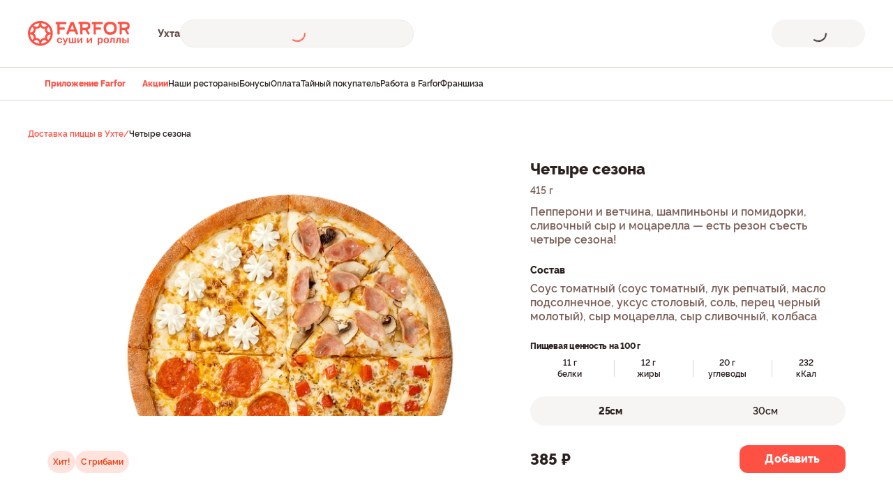

--- FILE ---
content_type: text/html;charset=utf-8
request_url: https://uhta.farfor.ru/product/4-sezona-25/
body_size: 18421
content:
<!DOCTYPE html><html  lang="ru"><head><meta charset="utf-8">
<meta name="viewport" content="width=device-width, initial-scale=1.0, maximum-scale=1.0, user-scalable=no">
<title>Четыре сезона 25см за 385 ₽ - доставка пиццы в Ухте из ресторана Фарфор</title>
<style> </style>
<style>*{background-repeat:no-repeat;font-feature-settings:"pnum" on,"lnum" on;letter-spacing:normal;text-transform:none}*,html{box-sizing:border-box}html{font-size:1rem;-webkit-text-size-adjust:100%;line-height:1.5;text-rendering:optimizeLegibility;-webkit-font-smoothing:antialiased;font-family:Roboto,sans-serif;overflow-x:hidden;-moz-tab-size:4;-o-tab-size:4;tab-size:4;word-break:normal;-moz-osx-font-smoothing:grayscale;-webkit-tap-highlight-color:rgba(0,0,0,0);overflow-y:scroll}*,:after,:before{background-repeat:no-repeat;box-sizing:inherit}:after,:before{text-decoration:inherit;vertical-align:inherit}*{margin:0;padding:0}hr{color:inherit;height:0;overflow:visible}details,main{display:block}small{font-size:80%}[hidden]{display:none}a{background-color:transparent}a:active,a:hover{outline-width:0}code{font-family:monospace,monospace}b,strong{font-weight:bolder}table{border-color:inherit;text-indent:0}iframe{border-style:none}input{border-radius:0}[type=number]::-webkit-inner-spin-button,[type=number]::-webkit-outer-spin-button{height:auto}[type=search]{-webkit-appearance:textfield;outline-offset:-2px}[type=search]::-webkit-search-decoration{-webkit-appearance:none}input[type=search]::-webkit-search-cancel-button,input[type=search]::-webkit-search-decoration,input[type=search]::-webkit-search-results-button,input[type=search]::-webkit-search-results-decoration{display:none}button,input{font:inherit}button{overflow:visible;text-transform:none}[role=button],[type=button],[type=reset],[type=submit],button{cursor:pointer}[type=button]::-moz-focus-inner,[type=reset]::-moz-focus-inner,[type=submit]::-moz-focus-inner,button::-moz-focus-inner{border-style:none;padding:0}[type=button]::-moz-focus-inner,[type=reset]::-moz-focus-inner,[type=submit]::-moz-focus-inner,button:-moz-focusring{outline:1px dotted ButtonText}[type=reset],[type=submit],button,html [type=button]{-webkit-appearance:button}button,input{background-color:transparent;border-style:none}a:focus,button:focus,input:focus{outline-width:0}::-webkit-file-upload-button{-webkit-appearance:button;color:inherit;font:inherit}[disabled]{cursor:default}img{border-style:none}progress{vertical-align:baseline}</style>
<style>@font-face{font-display:swap;font-family:Raleways;font-style:normal;font-weight:300;src:url(https://static.farfor.ru/site-frontend/6056/fonts/raleway-light-english.woff2) format("truetype")}@font-face{font-display:swap;font-family:Raleways;font-style:normal;font-weight:300;src:url(https://static.farfor.ru/site-frontend/6056/fonts/raleway-light-russian.woff2) format("truetype")}@font-face{font-display:swap;font-family:Raleways;font-style:normal;font-weight:400;src:url(https://static.farfor.ru/site-frontend/6056/fonts/raleway-regular-english.woff2) format("truetype")}@font-face{font-display:swap;font-family:Raleways;font-style:normal;font-weight:400;src:url(https://static.farfor.ru/site-frontend/6056/fonts/raleway-regular-russian.woff2) format("truetype")}@font-face{font-display:swap;font-family:Raleways;font-style:normal;font-weight:500;src:url(https://static.farfor.ru/site-frontend/6056/fonts/raleway-medium-english.woff2) format("truetype")}@font-face{font-display:swap;font-family:Raleways;font-style:normal;font-weight:500;src:url(https://static.farfor.ru/site-frontend/6056/fonts/raleway-medium-russian.woff2) format("truetype")}@font-face{font-display:swap;font-family:Raleways;font-style:normal;font-weight:600;src:url(https://static.farfor.ru/site-frontend/6056/fonts/raleway-semibold-english.woff2) format("truetype")}@font-face{font-display:swap;font-family:Raleways;font-style:normal;font-weight:600;src:url(https://static.farfor.ru/site-frontend/6056/fonts/raleway-semibold-russian.woff2) format("truetype")}@font-face{font-display:swap;font-family:Raleways;font-style:normal;font-weight:700;src:url(https://static.farfor.ru/site-frontend/6056/fonts/raleway-bold-english.woff2) format("truetype")}@font-face{font-display:swap;font-family:Raleways;font-style:normal;font-weight:700;src:url(https://static.farfor.ru/site-frontend/6056/fonts/raleway-bold-russian.woff2) format("truetype")}@font-face{font-display:swap;font-family:Raleways;font-style:normal;font-weight:800;src:url(https://static.farfor.ru/site-frontend/6056/fonts/raleway-extrabold-english.woff2) format("truetype")}@font-face{font-display:swap;font-family:Raleways;font-style:normal;font-weight:800;src:url(https://static.farfor.ru/site-frontend/6056/fonts/raleway-extrabold-russian.woff2) format("truetype")}@font-face{font-display:swap;font-family:Raleways;font-style:normal;font-weight:900;src:url(https://static.farfor.ru/site-frontend/6056/fonts/raleway-black-english.woff2) format("truetype")}@font-face{font-display:swap;font-family:Raleways;font-style:normal;font-weight:900;src:url(https://static.farfor.ru/site-frontend/6056/fonts/raleway-black-russian.woff2) format("truetype")}</style>
<style>:root{--ui-color-coral-50:#fff2f1;--ui-color-coral-100:#ffe1df;--ui-color-coral-200:#ffc9c5;--ui-color-coral-300:#ffa39d;--ui-color-coral-400:#ff6e64;--ui-color-coral-500:#ff5044;--ui-color-coral-600:#ed2315;--ui-color-coral-700:#c8190d;--ui-color-coral-800:#a5190f;--ui-color-coral-900:#881b14;--ui-color-coral-950:#4b0904;--ui-color-orange-50:#fff1e7;--ui-color-orange-100:#ffe7d5;--ui-color-orange-200:#fecbaa;--ui-color-orange-300:#fda774;--ui-color-orange-400:#fb773c;--ui-color-orange-500:#f95316;--ui-color-orange-600:#ea390c;--ui-color-orange-700:#c2270c;--ui-color-orange-800:#9a2112;--ui-color-orange-900:#7c1e12;--ui-color-orange-950:#430c07;--ui-color-brown-dark:#995443;--ui-color-brown-light:#b1654a;--ui-color-sandy-50:#f7f5f3;--ui-color-sandy-100:#eeebe6;--ui-color-sandy-200:#dcd4cc;--ui-color-sandy-300:#c6b8ab;--ui-color-sandy-400:#af9888;--ui-color-sandy-500:#9e8171;--ui-color-sandy-600:#917265;--ui-color-sandy-700:#795d55;--ui-color-sandy-800:#644d48;--ui-color-sandy-900:#52413c;--ui-color-sandy-950:#2b211f;--ui-color-sandy-950-rgb:43,33,31;--ui-color-white:#fff;--ui-color-white-rgb:255,255,255;--ui-color-rice:#fff9f5;--ui-color-almond:#f3f0ed;--ui-color-red:#d70015;--ui-color-red-light:#fff0f1;--ui-color-green:#248a3d;--ui-color-green-light:#f2fbf4;--ui-color-yellow:#fe9a00;--ui-color-yellow-light:#fffbeb;--ui-color-primary:var(--ui-color-coral-500);--ui-color-accent:var(--ui-color-orange-500);--ui-color-peach-fill:#ffe3dc;--ui-color-peach-transparent:rgba(255,227,220,.84);--ui-text-primary:var(--ui-color-sandy-950);--ui-text-secondary:var(--ui-color-sandy-700);--ui-gradient-white:linear-gradient(0deg,var(--ui-color-white) 59.06%,rgba(var(--ui-color-white-rgb),0) 100%);--ui-gradient-transparent:linear-gradient(180deg,rgba(var(--ui-color-white-rgb),.8) 0%,rgba(var(--ui-color-white-rgb) 0) 100%);--ui-shadow-top:0 -6px 16px 0 rgba(43,33,31,.08);--ui-shadow-bottom:0 6px 16px 0 rgba(43,33,31,.08)}</style>
<style>.ui-scroll-locked{height:100%!important;overscroll-behavior:none!important;position:fixed!important;width:100%!important}.ui-visually-hidden{height:1px;margin:-1px;overflow:hidden;padding:0;position:absolute;width:1px;clip:rect(0 0 0 0);border:0;clip-path:inset(100%);white-space:nowrap}.ui-dialog-overlay{backdrop-filter:blur(8px);-webkit-backdrop-filter:blur(8px);background-color:#52413ca3;bottom:0;left:0;position:fixed;right:0;top:0;z-index:9000}.ui-dialog-overlay--additional{z-index:9010}</style>
<style>.ui-fade-enter-active,.ui-fade-leave-active{transition:opacity .3s ease}.ui-fade-enter-from,.ui-fade-leave-to{opacity:0}.ui-scale-enter-active,.ui-scale-leave-active{transition:opacity .2s ease-in,transform .2s ease-in}.ui-scale-enter-from,.ui-scale-leave-to{opacity:0;transform:scale(.9)}.ui-bounce-enter-active,.ui-bounce-leave-active{transition:opacity .3s cubic-bezier(.47,1.64,.41,.8),transform .3s cubic-bezier(.47,1.64,.41,.8)}.ui-bounce-enter-from,.ui-bounce-leave-to{opacity:0;transform:scale(.75)}.ui-slide-up-enter-active,.ui-slide-up-leave-active{transition:transform .3s ease}.ui-slide-up-enter-from,.ui-slide-up-leave-to{transform:translateY(100%)}.ui-slide-right-enter-active,.ui-slide-right-leave-active{transition:transform .3s cubic-bezier(.4,0,.2,1)}.ui-slide-right-enter-from,.ui-slide-right-leave-to{transform:translate(-110%)}.ui-slide-up-minimum-enter-active,.ui-slide-up-minimum-leave-active{transition:transform .14s ease-in-out}.ui-slide-up-minimum-enter-from,.ui-slide-up-minimum-leave-to{opacity:0;transform:translateY(10px)}.ui-list-enter-active,.ui-list-leave-active,.ui-list-move{transition:all .3s ease}.ui-list-enter-from,.ui-list-leave-to{opacity:0;transform:scale(.75)}.ui-list-leave-active{position:absolute;transform:scale(1) translate(-50%);z-index:-1}</style>
<style>.ui-heading-h1{font-size:36px;line-height:44px}.ui-heading-h1,.ui-heading-h2{color:var(--ui-text-primary);font-weight:900}.ui-heading-h2{font-size:28px;line-height:34px}.ui-heading-h3{color:var(--ui-text-primary);font-size:24px;font-weight:600;line-height:30px}.ui-heading-h4{font-size:22px;line-height:28px}.ui-heading-h4,.ui-heading-h5{color:var(--ui-text-primary);font-weight:800}.ui-heading-h5{font-size:20px;line-height:26px}.ui-heading-h6{color:var(--ui-text-primary);font-size:18px;font-weight:800;line-height:24px}</style>
<style>body{font-variant-numeric:lining-nums;width:100%}*{font-feature-settings:"pnum" on,"lnum" on;letter-spacing:normal;text-transform:none}a{color:var(--ui-color-primary);text-decoration:none}.page__container{margin:0 auto;max-width:1240px;padding-left:20px;padding-right:20px}.collapse-y-enter-active,.collapse-y-leave-active{transition:.3s ease}.collapse-y-enter,.collapse-y-leave-to{opacity:0;transform:translateY(-25px)}</style>
<style>.app-root{background:var(--ui-color-white);color:var(--ui-text-primary);direction:ltr;display:flex}.app-root__wrap{backface-visibility:hidden;display:flex;flex:1 1 auto;flex-direction:column;max-width:100%;min-height:100vh;min-height:100dvh;position:relative}</style>
<style>body{box-sizing:border-box;font-family:Raleways,verdana,sans-serif}</style>
<style>.default[data-v-a69de2be]{background:var(--ui-color-white)}.default__categories[data-v-a69de2be]{margin:0 auto;max-width:1240px;padding:0 20px}.default__wrapper[data-v-a69de2be]{position:relative}.default[data-v-a69de2be] .page:not(.page--product-product):not(.page--category-category){min-height:calc(100vh - 118px)}</style>
<style>.header[data-v-a242acab]{background:var(--ui-color-white);left:0;max-height:144px;position:sticky;top:0;z-index:9}.header__container[data-v-a242acab]{display:flex;justify-content:space-between;padding:28px 24px}@media (min-width:1280px){.header__container[data-v-a242acab]{margin:0 auto;max-width:1200px;padding:28px 0;transition:padding .2s ease-in}.header__container--hidden[data-v-a242acab]{padding:14px 0}}</style>
<style>.header-info[data-v-99970dd8]{align-items:center;display:flex}.header-info__logo[data-v-99970dd8]{margin-right:32px}@media (min-width:1280px){.header-info__logo[data-v-99970dd8]{margin-right:40px}}.header-info__wrapper[data-v-99970dd8]{align-items:center;display:flex;gap:24px}</style>
<style>.header-logo[data-v-36d0412b]{display:block;height:28px;width:28px}@media (min-width:1024px){.header-logo[data-v-36d0412b]{height:36px;width:146px}}.header-logo img[data-v-36d0412b]{height:100%;width:100%}</style>
<style>.header-city-select[data-v-65188ad3]{font-size:12px;font-weight:800;line-height:16px}@media (min-width:768px){.header-city-select[data-v-65188ad3]{font-size:14px;line-height:18px}}.header-city-select__text[data-v-65188ad3]{color:var(--ui-color-sandy-800);display:inline-block;max-width:100px}@media (min-width:768px){.header-city-select__text[data-v-65188ad3]{cursor:pointer;max-width:110px;transition:color .2s ease-in;-webkit-user-select:none;-moz-user-select:none;user-select:none}.header-city-select__text[data-v-65188ad3]:hover{color:var(--ui-color-coral-500)}}</style>
<style>.widget-delivery[data-v-4a1a9858]{--widget-icon-color:var(--ui-color-coral-500);--widget-arrow-color:var(--ui-color-sandy-700);--widget-text-color:var(--ui-color-sandy-950);background-color:var(--ui-color-sandy-50);border:1px solid var(--ui-color-sandy-100);border-radius:40px;cursor:pointer;height:40px;transition:background-color .3s ease;width:100%}.widget-delivery__container[data-v-4a1a9858]{align-items:center;display:flex;padding:7px 11px;position:relative;width:100%}@media (min-width:768px){.widget-delivery[data-v-4a1a9858]{width:50%}}@media (min-width:1024px){.widget-delivery[data-v-4a1a9858]{width:270px}}@media (min-width:1280px){.widget-delivery[data-v-4a1a9858]{outline-offset:3px;width:335px}.widget-delivery[data-v-4a1a9858]:focus-visible{outline:1px solid var(--ui-color-sandy-950)}.widget-delivery[data-v-4a1a9858]:hover:not(.widget-delivery--hidden){background-color:var(--ui-color-sandy-100)}}.widget-delivery__type-delivery[data-v-4a1a9858]{height:24px;margin-right:8px;width:24px}.widget-delivery__address[data-v-4a1a9858]{color:var(--widget-text-color);display:flex;font-size:14px;font-weight:600;line-height:14px;margin-right:12px;overflow:hidden;transition:color .3s ease;-webkit-user-select:none;-moz-user-select:none;user-select:none;white-space:nowrap;width:inherit}.widget-delivery__address--not-address[data-v-4a1a9858]{--widget-text-color:var(--ui-color-sandy-700)}.widget-delivery__house[data-v-4a1a9858],.widget-delivery__street[data-v-4a1a9858]{overflow:hidden;text-overflow:ellipsis}.widget-delivery__house[data-v-4a1a9858]{flex-shrink:0;max-width:100px}.widget-delivery__tooltip[data-v-4a1a9858]{display:block!important;height:100%}.widget-delivery__message[data-v-4a1a9858]{letter-spacing:-.02em}.widget-delivery--hidden[data-v-4a1a9858]{--widget-icon-color:var(--ui-color-sandy-400);--widget-arrow-color:var(--ui-color-sandy-400);--widget-text-color:var(--ui-color-sandy-400);cursor:default}</style>
<style>.app-tooltip[data-v-8b3e7eba]{display:inline-block;position:relative}.app-tooltip__content[data-v-8b3e7eba]{background-color:var(--ui-color-sandy-950);border-radius:12px;color:var(--ui-color-white);font-family:Raleways,verdana,sans-serif;padding:12px;pointer-events:none;position:absolute;transform:translateZ(1px);z-index:10001}.app-tooltip__content--fixed[data-v-8b3e7eba]{position:fixed!important}.app-tooltip__content--styled[data-v-8b3e7eba]{font-size:12px;font-weight:600;line-height:16px}</style>
<style>.app-loader[data-v-b7d42574]{align-items:center;display:flex;height:100%;justify-content:center;left:0;position:absolute;top:0;width:100%}.app-loader__outer[data-v-b7d42574]{animation:app-loader-rotate-b7d42574 1.4s linear infinite;transition:all .2s ease-in-out}.app-loader__inner[data-v-b7d42574],.app-loader__outer[data-v-b7d42574]{transform:rotate(-90deg);transform-origin:center center}.app-loader__inner[data-v-b7d42574]{z-index:2;stroke-dasharray:25,200;stroke-dashoffset:0;stroke-linecap:round;animation:app-loader-dash-b7d42574 1.4s ease-in-out infinite,app-loader-rotate-b7d42574 1.4s linear infinite;transition:all .2s ease-in-out,stroke-width 0s}@keyframes app-loader-rotate-b7d42574{to{transform:rotate(270deg)}}@keyframes app-loader-dash-b7d42574{0%{stroke-dasharray:1,200;stroke-dashoffset:0}50%{stroke-dasharray:100,200;stroke-dashoffset:-15px}to{stroke-dasharray:100,200;stroke-dashoffset:-124px}}</style>
<style>.header-widgets[data-v-ce4348f5]{align-items:center;display:flex;gap:12px}@media (min-width:1280px){.header-widgets[data-v-ce4348f5]{gap:16px}}</style>
<style>.header-bonuses[data-v-c44ddbd4]{align-items:center;background-color:var(--ui-color-orange-100);border-radius:6px;display:flex;padding:5px 6px}@media (min-width:1024px){.header-bonuses[data-v-c44ddbd4]{border-radius:120px;cursor:pointer;padding:9px 12px}}.header-bonuses__image[data-v-c44ddbd4]{height:14px;pointer-events:none;-webkit-user-select:none;-moz-user-select:none;user-select:none;width:18px}@media (min-width:1024px){.header-bonuses__image[data-v-c44ddbd4]{height:22px;width:28px}}.header-bonuses__text[data-v-c44ddbd4]{color:var(--ui-color-orange-800);font-size:10px;font-weight:800;line-height:14px;-webkit-user-select:none;-moz-user-select:none;user-select:none;white-space:nowrap}@media (min-width:1024px){.header-bonuses__text[data-v-c44ddbd4]{font-size:16px;line-height:20px}}.header-bonuses__amount[data-v-c44ddbd4]{padding-left:4px}@media (min-width:1024px){.header-bonuses__amount[data-v-c44ddbd4]{padding-left:8px}}</style>
<style>.app-button[data-v-ff411f92]{align-items:center;border:none;color:inherit;cursor:pointer;display:flex;font-weight:800;justify-content:center;max-width:100%;position:relative;text-decoration:none;text-transform:none;transition:background-color .2s ease,color .2s ease,opacity .2s ease,visibility .2s ease,border-color .2s ease;-webkit-user-select:none;-moz-user-select:none;user-select:none}.app-button[data-v-ff411f92]:focus-visible{outline-offset:3px;outline-style:solid;outline-width:1px}.app-button__content[data-v-ff411f92]{align-items:center;display:flex;gap:8px;justify-content:center;letter-spacing:.01em;transition:opacity .2s ease;white-space:nowrap;width:100%}.app-button--block[data-v-ff411f92]{width:100%}.app-button--disabled[data-v-ff411f92],.app-button--loading[data-v-ff411f92]{pointer-events:none}.app-button--loading .app-button__content[data-v-ff411f92]{opacity:0}.app-button--only-icon[data-v-ff411f92]{padding:0!important}.app-button--variant-primary[data-v-ff411f92]{background-color:var(--ui-color-coral-500);color:var(--ui-color-white);outline-color:var(--ui-color-coral-700)}.app-button--variant-primary[data-v-ff411f92]:active{background-color:var(--ui-color-coral-700)}.app-button--variant-primary[data-v-ff411f92]:disabled{background-color:var(--ui-color-coral-300)}@media (min-width:1024px){.app-button--variant-primary[data-v-ff411f92]:hover:not(:active){background-color:var(--ui-color-coral-600)}}.app-button--variant-secondary[data-v-ff411f92]{background-color:var(--ui-color-sandy-800);color:var(--ui-color-white);outline-color:var(--ui-color-sandy-800)}.app-button--variant-secondary[data-v-ff411f92]:active{background-color:var(--ui-color-sandy-950)}.app-button--variant-secondary[data-v-ff411f92]:disabled{background-color:var(--ui-color-sandy-300)}@media (min-width:1024px){.app-button--variant-secondary[data-v-ff411f92]:hover:not(:active){background-color:var(--ui-color-sandy-900)}}.app-button--variant-tertiary[data-v-ff411f92]{background-color:var(--ui-color-sandy-50);color:var(--ui-text-primary);outline-color:var(--ui-color-sandy-950)}.app-button--variant-tertiary[data-v-ff411f92]:active{background-color:var(--ui-color-sandy-200)}.app-button--variant-tertiary[data-v-ff411f92]:disabled{background-color:var(--ui-color-sandy-50);color:var(--ui-color-sandy-400)}@media (min-width:1024px){.app-button--variant-tertiary[data-v-ff411f92]:hover:not(:active){background-color:var(--ui-color-sandy-100)}}.app-button--variant-quaternary[data-v-ff411f92]{background-color:var(--ui-color-coral-50);color:var(--ui-color-coral-500);outline-color:var(--ui-color-coral-700)}.app-button--variant-quaternary[data-v-ff411f92]:active{background-color:var(--ui-color-coral-200)}.app-button--variant-quaternary[data-v-ff411f92]:disabled{background-color:var(--ui-color-coral-50);color:var(--ui-color-coral-300)}@media (min-width:1024px){.app-button--variant-quaternary[data-v-ff411f92]:hover:not(:active){background-color:var(--ui-color-coral-100)}}.app-button--variant-white[data-v-ff411f92]{background-color:var(--ui-color-white)}.app-button--variant-transparent[data-v-ff411f92]{background-color:transparent}.app-button--color-primary[data-v-ff411f92]{color:var(--ui-color-coral-500);outline-color:var(--ui-color-coral-700)}.app-button--color-primary.app-button--size-xxs[data-v-ff411f92]{outline-offset:2px;outline-width:2px}.app-button--color-primary[data-v-ff411f92]:active{color:var(--ui-color-coral-700)}.app-button--color-primary[data-v-ff411f92]:disabled{color:var(--ui-color-coral-300)}@media (min-width:1024px){.app-button--color-primary[data-v-ff411f92]:hover:not(:active){color:var(--ui-color-coral-600)}}.app-button--color-primary.app-button--variant-transparent[data-v-ff411f92]:focus-visible:not(.app-button--size-xxs){box-shadow:0 0 0 2px var(--ui-color-coral-500) inset}.app-button--color-secondary[data-v-ff411f92]{color:var(--ui-color-sandy-800);outline-color:var(--ui-color-sandy-800)}.app-button--color-secondary.app-button--size-xxs[data-v-ff411f92]{outline-offset:2px;outline-width:2px}.app-button--color-secondary[data-v-ff411f92]:active{color:var(--ui-color-sandy-950)}.app-button--color-secondary[data-v-ff411f92]:disabled{color:var(--ui-color-sandy-400)}@media (min-width:1024px){.app-button--color-secondary[data-v-ff411f92]:hover:not(:active){color:var(--ui-color-sandy-900)}}.app-button--color-secondary.app-button--variant-transparent[data-v-ff411f92]:focus-visible:not(.app-button--size-xxs){box-shadow:0 0 0 2px var(--ui-color-sandy-800) inset}.app-button--size-none[data-v-ff411f92]{min-height:auto;min-width:auto}.app-button--size-xxs[data-v-ff411f92]{min-height:28px;min-width:28px;padding:0 6px}.app-button--size-xs[data-v-ff411f92]{min-height:36px;min-width:36px;padding:0 6px}.app-button--size-sm[data-v-ff411f92]{min-height:40px;min-width:40px;padding:0 12px}.app-button--size-md[data-v-ff411f92]{min-height:44px;min-width:44px;padding:0 12px}.app-button--size-lg[data-v-ff411f92]{min-height:56px;min-width:56px;padding:0 32px}.app-button--size-xl[data-v-ff411f92]{min-height:62px;min-width:62px;padding:0 32px}.app-button--font-sm[data-v-ff411f92]{font-size:12px;line-height:16px}.app-button--font-md[data-v-ff411f92]{font-size:14px;line-height:18px}.app-button--font-lg[data-v-ff411f92]{font-size:16px;line-height:20px}.app-button--radius-xs[data-v-ff411f92]{border-radius:8px}.app-button--radius-sm[data-v-ff411f92]{border-radius:12px}.app-button--radius-md[data-v-ff411f92]{border-radius:16px}.app-button--radius-lg[data-v-ff411f92]{border-radius:120px}</style>
<style>.app-icon[data-v-ab5ede35]{align-items:center;display:flex;flex-shrink:0;justify-content:center;fill:var(--fillColor,#2b211f);stroke:var(--strokeColor,#2b211f);transition:fill .3s ease,stroke .3s ease}@media (min-width:1024px){.app-icon--clickable[data-v-ab5ede35]{cursor:pointer}}</style>
<style>.header-bottom-menu[data-v-ca36b287]{background-color:var(--ui-color-white);border:solid var(--ui-color-sandy-200);border-width:1px 0;max-height:48px;overflow:hidden;transition:max-height .2s ease-in}.header-bottom-menu--categories[data-v-ca36b287]{max-height:56px}</style>
<style>.header-bottom-links[data-v-615a58f2]{align-items:center;display:flex;gap:32px;height:100%;padding:11px 24px}@media (min-width:1280px){.header-bottom-links[data-v-615a58f2]{margin:0 auto;max-width:1200px;padding:11px 0}}.header-bottom-links__link[data-v-615a58f2]{align-items:center;color:var(--ui-text-primary);display:flex;font-size:12px;font-weight:600;gap:4px;line-height:24px}.header-bottom-links__link--highlight[data-v-615a58f2]{color:var(--ui-color-primary);font-weight:800}</style>
<style>.product-detail-page[data-v-0df9c612]{padding:24px 20px 16px}@media (min-width:1024px){.product-detail-page[data-v-0df9c612]{margin:0 auto;max-width:1240px;padding:40px 20px 80px}}.product-detail-page__breadcrumbs[data-v-0df9c612]{margin-bottom:20px}@media (min-width:1024px){.product-detail-page__breadcrumbs[data-v-0df9c612]{margin-bottom:28px}}.product-detail-page__price[data-v-0df9c612]{bottom:calc(66px + env(safe-area-inset-bottom,0px));left:0;position:fixed;z-index:1}</style>
<style>.footer[data-v-8b45570c]{background-color:var(--ui-color-sandy-50);width:100%}.footer__container[data-v-8b45570c]{padding:0 20px calc(66px + env(safe-area-inset-bottom,0px));width:100%}@media (min-width:1024px){.footer__container[data-v-8b45570c]{margin:0 auto;max-width:1240px;padding-bottom:0}}.footer__subscribe[data-v-8b45570c]{margin-bottom:48px}@media (min-width:1024px){.footer__subscribe[data-v-8b45570c]{margin-bottom:56px}}</style>
<style>.footer-links[data-v-4998cf88]{display:flex;flex-direction:column;padding:28px 0 56px;width:100%}@media (min-width:1024px){.footer-links[data-v-4998cf88]{flex-direction:row;gap:20px}}.footer-links__list[data-v-4998cf88]{display:grid;gap:28px;grid-template-columns:1fr}@media (min-width:1024px){.footer-links__list[data-v-4998cf88]{gap:20px;grid-template-columns:140px 170px 170px 170px}}@media (min-width:1280px){.footer-links__list[data-v-4998cf88]{grid-template-columns:140px 220px 220px 220px}}.footer-links__app[data-v-4998cf88]{margin-bottom:48px;order:-1}@media (min-width:1024px){.footer-links__app[data-v-4998cf88]{margin-bottom:0;margin-left:auto;order:0;width:240px}}</style>
<style>.footer-links-item__title[data-v-0af748d9]{align-items:center;color:var(--ui-text-primary);display:flex;font-size:16px;font-weight:600;gap:8px;line-height:20px}.footer-links-item__icon[data-v-0af748d9]{transition:transform .3s ease}.footer-links-item__icon--reverse[data-v-0af748d9]{transform:rotate(180deg)}</style>
<style>.height-enter-active[data-v-6f13f357],.height-leave-active[data-v-6f13f357]{overflow:hidden;transition:height .3s ease,opacity .3s ease;will-change:height,opacity}.height-enter-from[data-v-6f13f357],.height-leave-to[data-v-6f13f357]{height:0!important;opacity:0}</style>
<style>.links-list[data-v-b7063798]{display:grid;font-size:14px;font-weight:600;gap:12px;line-height:18px;list-style-type:none;padding:20px 0 0}.links-list__link[data-v-b7063798]{color:var(--ui-color-sandy-700)}@media (min-width:1024px){.links-list__link[data-v-b7063798]{transition:color .2s ease}.links-list__link[data-v-b7063798]:hover{color:var(--ui-color-coral-500)}}</style>
<style>@media (min-width:1024px){.footer-links-app__title[data-v-f229eca9]{color:var(--ui-text-primary);font-size:16px;font-weight:800;line-height:20px;margin-bottom:20px}}.footer-links-app__subtitle[data-v-f229eca9]{color:var(--ui-text-primary);font-size:14px;font-weight:600;letter-spacing:-.01em;line-height:18px;margin-bottom:16px}@media (min-width:1024px){.footer-links-app__subtitle[data-v-f229eca9]{color:var(--ui-text-secondary);margin-bottom:14px}.footer-links-app__button[data-v-f229eca9]{margin-bottom:20px}.footer-links-app__text[data-v-f229eca9]{color:var(--ui-text-secondary);font-size:12px;font-weight:600;letter-spacing:-.01em;line-height:16px;margin-bottom:14px;max-width:200px}}.footer-links-app__image[data-v-f229eca9]{display:block}</style>
<style>.footer-info[data-v-6a4b788b]{border-top:1px solid var(--ui-color-sandy-200);display:flex;flex-direction:column;gap:28px;padding:28px 0}@media (min-width:1024px){.footer-info[data-v-6a4b788b]{align-items:center;flex-direction:row;justify-content:space-between;padding:32px 0 28px}}@media (min-width:1025px){.footer-info__wrapper[data-v-6a4b788b]{align-items:center;display:flex;gap:32px}}.footer-info__copyright[data-v-6a4b788b]{color:var(--ui-text-secondary);font-size:14px;font-weight:600;letter-spacing:-.01em;line-height:18px;order:-1}@media (min-width:1025px){.footer-info__copyright[data-v-6a4b788b]{order:0}}.footer-info__requisites[data-v-6a4b788b]{color:var(--ui-text-secondary);font-size:14px;font-weight:600;letter-spacing:-.02em;line-height:18px}.footer-info__requisites a[data-v-6a4b788b]{color:inherit;text-decoration:underline}.footer-info__cards[data-v-6a4b788b]{margin-bottom:14px}@media (min-width:1025px){.footer-info__cards[data-v-6a4b788b]{margin-bottom:0}}</style>
<style>.payment-cards[data-v-4632b7d3]{align-items:center;display:flex;gap:32px}</style>
<style>.dialog-check-address__title[data-v-b7e54738]{color:var(--ui-text-primary);font-size:18px;font-weight:800;letter-spacing:-.02em;line-height:23px;margin-bottom:8px}@media (min-width:1024px){.dialog-check-address__title[data-v-b7e54738]{margin-bottom:16px;text-align:center}}.dialog-check-address__text[data-v-b7e54738]{color:var(--ui-text-secondary);font-size:14px;font-weight:600;letter-spacing:-.02em;line-height:18px;margin-bottom:24px;max-width:260px}@media (min-width:1024px){.dialog-check-address__text[data-v-b7e54738]{font-size:16px;line-height:21px;margin:0 auto 32px;max-width:370px;text-align:center}}.dialog-check-address__actions[data-v-b7e54738]{display:grid;gap:16px}@media (min-width:1024px){.dialog-check-address__actions[data-v-b7e54738]{margin:0 auto;max-width:260px;padding-bottom:8px}}</style>
<style>.app-dialog-overlay__container[data-v-3c9c8331]{align-items:flex-start;display:flex;height:100%;justify-content:center;outline:none;overflow:auto;padding:20px 0;width:100%;-ms-overflow-style:none;scrollbar-width:none}.app-dialog-overlay__container[data-v-3c9c8331]::-webkit-scrollbar{display:none}@media (min-width:768px){.app-dialog-overlay__container[data-v-3c9c8331]{padding:20px}}.app-dialog[data-v-3c9c8331]{background-color:var(--ui-color-white);border-radius:28px;margin:auto;outline:none;position:relative;width:calc(100% - 40px)}@media (min-width:1024px){.app-dialog[data-v-3c9c8331]{width:100%}}.app-dialog__close[data-v-3c9c8331]{height:28px;position:absolute;right:20px;top:20px;width:28px;z-index:10}.app-dialog__content[data-v-3c9c8331]{padding:48px 20px 20px}@media (min-width:1024px){.app-dialog__content[data-v-3c9c8331]{padding:48px 28px 28px}}.app-dialog--fixed[data-v-3c9c8331]{height:100%;overflow:hidden}.app-dialog--fixed .app-dialog__content[data-v-3c9c8331]{height:100%;overflow-y:auto}.app-dialog--transparent[data-v-3c9c8331]{background-color:transparent!important}@media (min-width:1024px){.app-dialog--auto-width[data-v-3c9c8331]{width:auto!important}}</style>
<style>.dialog-not-active-restaurant__title[data-v-153bbf4b]{color:var(--ui-text-primary);font-size:18px;font-weight:800;line-height:24px;margin-bottom:8px;text-align:center}@media (min-width:1024px){.dialog-not-active-restaurant__title[data-v-153bbf4b]{font-size:20px;line-height:26px}}.dialog-not-active-restaurant__text[data-v-153bbf4b]{color:var(--ui-text-secondary);font-size:14px;font-weight:600;line-height:18px;margin:0 auto 24px;max-width:295px;text-align:center}@media (min-width:1024px){.dialog-not-active-restaurant__text[data-v-153bbf4b]{font-size:16px;line-height:20px;max-width:440px}}.dialog-not-active-restaurant__actions[data-v-153bbf4b]{display:grid;gap:16px;margin:0 auto;max-width:295px}@media (min-width:1024px){.dialog-not-active-restaurant__actions[data-v-153bbf4b]{max-width:280px}}</style>
<style>.city-top-bar[data-v-c91d86b0]{margin-bottom:4px;position:sticky;top:0;z-index:1}.city-select-wrapper[data-v-c91d86b0]{height:auto;padding:0 0 0 20px}@media (min-width:768px){.city-select-wrapper[data-v-c91d86b0]{display:flex;flex-direction:column;height:100%;padding:0;position:relative}}.city-select-wrapper__header[data-v-c91d86b0]{align-items:center;display:flex;flex-direction:row;flex-wrap:wrap;justify-content:space-between;padding:0 20px 0 0}@media (min-width:768px){.city-select-wrapper__header[data-v-c91d86b0]{flex-shrink:0;justify-content:flex-start;margin:8px 0 24px;padding:0}}.city-select-wrapper__search[data-v-c91d86b0]{display:flex;gap:8px;margin:20px 0 12px;order:2;width:100%}@media (min-width:768px){.city-select-wrapper__search[data-v-c91d86b0]{margin:0;max-width:420px;order:0;overflow:hidden}}.city-select-wrapper__search-geo[data-v-c91d86b0]{width:44px}.city-select-wrapper__label[data-v-c91d86b0]{color:var(--ui-text-primary);font-size:14px;font-weight:600;line-height:18px}@media (min-width:768px){.city-select-wrapper__label[data-v-c91d86b0]{margin:0 16px 0 44px}}</style>
<style>.login-dialog[data-v-083833f6]{min-height:240px}</style>
<style>.app-scroll-up[data-v-fe2dc61d]{bottom:calc(116px + env(safe-area-inset-bottom,0px));height:44px;position:fixed;right:20px;width:44px;z-index:1000}@media (min-width:375px){.app-scroll-up[data-v-fe2dc61d]{bottom:calc(106px + env(safe-area-inset-bottom,0px))}}.app-scroll-up--category[data-v-fe2dc61d]{bottom:calc(164px + env(safe-area-inset-bottom,0px))}@media (min-width:1024px){.app-scroll-up[data-v-fe2dc61d]{bottom:20px;height:60px;left:20px;right:auto;width:60px}}.app-scroll-up__button[data-v-fe2dc61d]{background-color:var(--ui-color-peach-transparent)!important;height:100%;width:100%}</style>
<style>.app-snackbar[data-v-ca62b0a0]{bottom:8px;display:flex;flex-direction:column;gap:16px;justify-content:space-between;left:0;pointer-events:none;position:fixed;right:0;top:60px;-webkit-user-select:none;-moz-user-select:none;user-select:none;z-index:10001}@media (min-width:768px){.app-snackbar[data-v-ca62b0a0]{top:157px}}.app-snackbar__group[data-v-ca62b0a0]{display:flex;gap:16px;width:100%}.app-snackbar__group[data-v-ca62b0a0]:first-child{flex-direction:column}.app-snackbar__group[data-v-ca62b0a0]:last-child{flex-direction:column-reverse}.app-snackbar__item[data-v-ca62b0a0]{left:50%;margin:0 auto;max-width:335px;min-height:48px;min-width:335px;width:100%}@media (min-width:1024px){.app-snackbar__item[data-v-ca62b0a0]{max-width:360px;min-width:auto;width:auto}}</style>
<style>.app-breadcrumbs--theme-light[data-v-546e9691]{color:var(--ui-text-primary)}.app-breadcrumbs--theme-dark[data-v-546e9691]{color:var(--ui-color-white)}.app-breadcrumbs__list[data-v-546e9691]{display:flex;flex-wrap:wrap;font-size:12px;font-weight:600;gap:6px;line-height:16px;list-style:none}.app-breadcrumbs__item[data-v-546e9691]{display:flex;gap:inherit}@media (max-width:767px){.app-breadcrumbs__item[data-v-546e9691]{display:none}.app-breadcrumbs__item--mobile[data-v-546e9691]{display:flex}}.app-breadcrumbs__link[data-v-546e9691]{align-items:center;color:var(--ui-color-primary);display:inline-flex;text-decoration:none}.app-breadcrumbs__icon[data-v-546e9691]{margin-right:4px}@media (min-width:768px){.app-breadcrumbs__icon[data-v-546e9691]{display:none!important}}.app-breadcrumbs__separator[data-v-546e9691]{display:none}@media (min-width:768px){.app-breadcrumbs__separator[data-v-546e9691]{color:var(--ui-color-primary);display:block}}</style>
<style>.product-detail-card[data-v-850ec492]{position:relative}@media (min-width:768px){.product-detail-card[data-v-850ec492]{display:flex;gap:28px}}.product-detail-card__image[data-v-850ec492]{margin-bottom:20px}@media (min-width:768px){.product-detail-card__image[data-v-850ec492]{margin:auto auto 24px}}.product-detail-card__image-tags[data-v-850ec492]{left:8px;position:absolute;right:8px;top:8px;z-index:5}@media (min-width:768px){.product-detail-card__image-tags[data-v-850ec492]{left:unset;margin-bottom:16px;position:relative;right:unset;top:unset}}.product-detail-card__tags[data-v-850ec492]{margin:0 -20px 12px;padding:0 20px}@media (min-width:768px){.product-detail-card__tags[data-v-850ec492]{margin:auto 0 0;padding:0}}.product-detail-card__header[data-v-850ec492]{margin-bottom:12px}.product-detail-card__modifications[data-v-850ec492]{margin-top:24px}.product-detail-card__price-panel[data-v-850ec492]{margin-top:28px}.product-detail-card__components[data-v-850ec492]{margin-top:24px}@media (min-width:768px){.product-detail-card__components[data-v-850ec492]{margin-top:28px}.product-detail-card__left-block[data-v-850ec492]{display:flex;flex-basis:var(--left-block-width);flex-direction:column;flex-grow:1;max-width:var(--left-block-width)}.product-detail-card__right-block[data-v-850ec492]{flex-basis:var(--right-block-width);flex-shrink:0;max-width:var(--right-block-width)}}.product-detail-card--type-dialog[data-v-850ec492]{--left-block-width:392px;--right-block-width:338px}.product-detail-card--type-page[data-v-850ec492]{--right-block-width:452px;--left-block-width:100%}@media (min-width:768px){.product-detail-card--type-page[data-v-850ec492]{padding:0 28px}}</style>
<style>.image-tags[data-v-e7ad87dd]{display:flex}.image-tags__elements[data-v-e7ad87dd]{margin-left:auto}.image-tags__rating[data-v-e7ad87dd]{margin-right:auto}</style>
<style>.product-tag-rating[data-v-9bb623f7]{--icon-size:10px;align-items:center;background-color:var(--ui-color-rice);border-radius:120px;box-shadow:var(--ui-shadow-bottom);color:var(--ui-color-orange-900);display:flex;font-size:10px;font-weight:800;gap:1px;height:20px;justify-content:center;line-height:14px;padding:0 6px}.product-tag-rating__icon[data-v-9bb623f7]{height:var(--icon-size)!important;width:var(--icon-size)!important}@media (min-width:1024px){.product-tag-rating--type-detail[data-v-9bb623f7]{--icon-size:16px;background-color:var(--ui-color-peach-fill);box-shadow:none;color:var(--ui-color-coral-600);font-size:12px;font-weight:600;gap:4px;height:auto;line-height:16px;padding:8px;width:auto}}</style>
<style>.product-tag-elements[data-v-8016ad41]{background-color:var(--ui-color-rice);border-radius:120px;box-shadow:var(--ui-shadow-bottom);color:var(--ui-color-orange-900);font-size:10px;font-weight:800;letter-spacing:-.01em;line-height:14px;padding:3px 6px}@media (min-width:1024px){.product-tag-elements--type-detail[data-v-8016ad41]{background-color:var(--ui-color-peach-fill);box-shadow:none;color:var(--ui-color-coral-600);font-size:12px;font-weight:600;line-height:16px;min-width:auto;padding:8px}}</style>
<style>@charset "UTF-8";.product-detail-image[data-v-5968dd04]{width:100%}@media (min-width:768px){.product-detail-image[data-v-5968dd04]{max-width:var(--image-width)}}.product-detail-image__wrapper[data-v-5968dd04]{border-radius:12px;position:relative;width:100%}@media (min-width:768px){.product-detail-image__wrapper[data-v-5968dd04]{border-radius:28px}}.product-detail-image__wrapper--not-available[data-v-5968dd04]:after{align-items:center;background-color:#52413ca3;border-radius:inherit;bottom:0;color:var(--ui-color-white);content:"Раскупили";display:flex;font-size:16px;font-weight:800;justify-content:center;left:0;line-height:20px;pointer-events:none;position:absolute;right:0;top:0;z-index:4}@media (min-width:768px){.product-detail-image__wrapper--not-available[data-v-5968dd04]:after{font-size:22px;line-height:28px}}.product-detail-image__media[data-v-5968dd04]{border-radius:inherit;display:block;height:192px;-o-object-fit:contain;object-fit:contain;width:100%}.product-detail-image__media--error[data-v-5968dd04]{-o-object-fit:cover;object-fit:cover}@media (min-width:768px){.product-detail-image__media[data-v-5968dd04]{height:var(--image-height);-o-object-fit:cover;object-fit:cover}}.product-detail-image--type-dialog[data-v-5968dd04]{--image-width:392px;--image-height:261px}.product-detail-image--type-page[data-v-5968dd04]{--image-width:480px;--image-height:326px}</style>
<style>.product-tags[data-v-a6f56269]{display:flex;overflow:auto;-ms-overflow-style:none;scrollbar-width:none}.product-tags[data-v-a6f56269]::-webkit-scrollbar{display:none}.product-tags--type-card[data-v-a6f56269]{gap:2px;min-height:30px;padding:8px 8px 6px}@media (min-width:1024px){.product-tags--type-card[data-v-a6f56269]{gap:4px}}.product-tags--type-detail[data-v-a6f56269]{gap:4px}</style>
<style>.product-tag-extra[data-v-290d6f3d]{background-color:var(--ui-color-orange-100);border:1px solid var(--ui-color-orange-200);border-radius:50%;flex-shrink:0}.product-tag-extra__image[data-v-290d6f3d]{display:block;height:100%;width:100%}.product-tag-extra--type-card[data-v-290d6f3d]{height:20px;padding:3px;width:20px}.product-tag-extra--type-detail[data-v-290d6f3d]{height:24px;padding:3px;width:24px}@media (min-width:1024px){.product-tag-extra--type-detail[data-v-290d6f3d]{height:32px;padding:7px;width:32px}}</style>
<style>.product-tag[data-v-27d12957]{border:1px solid;border-radius:120px;color:var(--ui-color-orange-600);font-weight:600;text-align:center;white-space:nowrap}.product-tag--color-tag[data-v-27d12957]{background-color:var(--ui-color-peach-fill);border-color:var(--ui-color-peach-fill)}.product-tag--color-price[data-v-27d12957]{background-color:var(--ui-color-orange-100);border-color:var(--ui-color-orange-200)}.product-tag--type-card[data-v-27d12957]{font-size:12px;line-height:18px;padding:0 7px}.product-tag--type-detail[data-v-27d12957]{font-size:12px;line-height:16px;padding:3px 7px}@media (min-width:1024px){.product-tag--type-detail[data-v-27d12957]{padding:7px}}</style>
<style>.product-detail-header__title[data-v-d4fd0d29]{color:var(--ui-text-primary);font-size:20px;font-weight:800;line-height:26px;margin-bottom:8px;word-wrap:break-word}@media (min-width:768px){.product-detail-header__title[data-v-d4fd0d29]{font-size:22px;line-height:28px}}.product-detail-header__weight[data-v-d4fd0d29]{color:var(--ui-text-secondary);display:block;font-size:14px;font-weight:600;line-height:18px}</style>
<style>.app-measure-units[data-v-8bd91af3]{white-space:nowrap}</style>
<style>.product-detail-description[data-v-070bd09a]{display:flex;flex-direction:column}.product-detail-description__text[data-v-070bd09a]{color:var(--ui-text-secondary);font-size:14px;font-weight:600;line-height:18px;margin-bottom:16px;overflow-wrap:break-word;word-break:normal}@media (min-width:768px){.product-detail-description__text[data-v-070bd09a]{font-size:16px;line-height:20px;margin-bottom:24px}}.product-detail-description__text--not-expand[data-v-070bd09a]{display:-moz-box;display:-webkit-box;overflow:hidden;text-overflow:ellipsis;-webkit-line-clamp:2;line-clamp:2;-webkit-box-orient:vertical}.product-detail-description__composition[data-v-070bd09a]{margin-bottom:24px}</style>
<style>.product-detail-composition__title[data-v-fc498be3]{color:var(--ui-text-primary);font-size:14px;font-weight:800;line-height:18px;margin-bottom:8px}.product-detail-composition__text[data-v-fc498be3]{color:var(--ui-text-secondary);font-size:14px;font-weight:600;line-height:18px}@media (min-width:768px){.product-detail-composition__text[data-v-fc498be3]{font-size:16px;line-height:20px}}.product-detail-composition__button[data-v-fc498be3]{margin-top:4px;padding:2px 0}</style>
<style>.app-transition-expand[data-v-aa091ffb]{overflow:hidden;position:relative;transition-duration:var(--a67c7742);transition-property:var(--0ff9c345);transition-timing-function:ease-in;will-change:var(--0ff9c345)}.app-transition-expand__gradient[data-v-aa091ffb]{bottom:0;left:0;position:absolute;right:0;z-index:1}.app-transition-expand--text-overflow[data-v-aa091ffb]{display:-webkit-box;text-overflow:ellipsis;-webkit-line-clamp:var(--a496ac92);line-clamp:var(--a496ac92);white-space:normal;-webkit-box-orient:vertical}</style>
<style>.product-detail-nutritional-value[data-v-09e908dc]{color:var(--ui-text-primary)}.product-detail-nutritional-value__title[data-v-09e908dc]{font-size:12px;font-weight:800;letter-spacing:-.02em;line-height:16px;margin-bottom:8px}.product-detail-nutritional-value__list[data-v-09e908dc]{align-items:center;display:flex;gap:17px;justify-content:space-between}.product-detail-nutritional-value__item[data-v-09e908dc]{flex-basis:25%;font-size:12px;font-weight:600;line-height:16px;max-width:25%;position:relative;text-align:center}.product-detail-nutritional-value__item[data-v-09e908dc]:not(:last-child):after{background-color:var(--ui-color-sandy-200);bottom:4px;content:"";position:absolute;right:-8px;top:4px;width:1px}</style>
<style>.app-tabs[data-v-244d1b83]{max-width:100%;overflow:auto hidden;-ms-overflow-style:none;scrollbar-width:none}.app-tabs[data-v-244d1b83]::-webkit-scrollbar{display:none}.app-tabs__content[data-v-244d1b83]{border-radius:inherit;display:flex;position:relative}.app-tabs__slider[data-v-244d1b83]{opacity:0;pointer-events:none;position:absolute;transition-delay:0s,0s,.2s;transition-duration:.2s;transition-property:width,transform,opacity;transition-timing-function:cubic-bezier(.25,.8,.5,1)}.app-tabs--block[data-v-244d1b83]{width:100%}.app-tabs--type-button[data-v-244d1b83]{border-radius:100px}.app-tabs--type-button[data-v-244d1b83] .app-tab{border-radius:100px;flex:0 1 auto;position:relative;width:100%}@media (min-width:1024px){.app-tabs--type-button[data-v-244d1b83] .app-tab:focus-visible{font-weight:800;outline:2px solid var(--ui-text-primary);outline-offset:-2px}}.app-tabs--type-button[data-v-244d1b83] .app-tab--selected{font-weight:800;pointer-events:none}.app-tabs--type-button .app-tabs__slider[data-v-244d1b83]{background-color:var(--ui-color-white);border:1px solid;border-radius:100px;bottom:0;top:0}.app-tabs--type-text[data-v-244d1b83]{height:44px;position:relative}.app-tabs--type-text[data-v-244d1b83]:before{background-color:var(--ui-color-sandy-200);bottom:1px;content:"";height:1px;left:0;position:absolute;right:0}.app-tabs--type-text[data-v-244d1b83] .app-tab{align-items:flex-start;flex-grow:1;font-size:16px;height:44px;line-height:20px;min-width:auto;padding:12px}@media (min-width:1024px){.app-tabs--type-text[data-v-244d1b83] .app-tab:hover{color:var(--ui-color-primary)}}.app-tabs--type-text[data-v-244d1b83] .app-tab--selected{color:var(--ui-color-primary)}.app-tabs--type-text .app-tabs__slider[data-v-244d1b83]{background-color:var(--ui-color-primary)!important;bottom:1px;height:2px}.app-tabs--color-lighter[data-v-244d1b83]{background-color:var(--ui-color-sandy-50)}.app-tabs--color-lighter .app-tabs__slider[data-v-244d1b83]{border-color:var(--ui-color-sandy-100)}@media (min-width:1024px){.app-tabs--color-lighter[data-v-244d1b83] .app-tab:hover{background-color:var(--ui-color-sandy-100)}}.app-tabs--color-darker[data-v-244d1b83]{background-color:var(--ui-color-sandy-100)}.app-tabs--color-darker .app-tabs__slider[data-v-244d1b83]{border-color:var(--ui-color-sandy-200)}@media (min-width:1024px){.app-tabs--color-darker[data-v-244d1b83] .app-tab:hover{background-color:var(--ui-color-sandy-200)}}.app-tabs--size-sm[data-v-244d1b83]{height:28px}.app-tabs--size-sm[data-v-244d1b83] .app-tab{font-size:12px;height:28px;line-height:16px;padding:0 12px}.app-tabs--size-lg[data-v-244d1b83]{height:42px;padding:4px}.app-tabs--size-lg[data-v-244d1b83] .app-tab{font-size:14px;height:34px;line-height:18px;padding:0 16px}</style>
<style>.app-tab[data-v-88b1f166]{align-items:center;color:var(--ui-text-primary);display:flex;font-weight:600;justify-content:center;letter-spacing:-.005em;text-decoration:none;transition:color .2s cubic-bezier(.25,.8,.5,1),background-color .2s cubic-bezier(.25,.8,.5,1);-webkit-user-select:none;-moz-user-select:none;user-select:none;white-space:nowrap;z-index:1}.app-tab--disabled[data-v-88b1f166]{color:var(--ui-color-sandy-400);pointer-events:none}</style>
<style>.price-panel[data-v-3a167cbe]{align-items:center;background-color:var(--ui-color-white);border-radius:16px 16px 0 0;box-shadow:var(--ui-shadow-top);display:flex;flex-wrap:wrap;gap:10px;justify-content:space-between;padding:16px 20px;width:100%}@media (min-width:768px){.price-panel[data-v-3a167cbe]{background-color:unset;border-radius:unset;box-shadow:none;padding:0;position:relative}}.price-panel__button[data-v-3a167cbe]{margin-top:16px}</style>
<style>.product-detail-price__current[data-v-7e7be713]{color:var(--ui-text-primary);font-size:20px;font-weight:800;line-height:26px}@media (min-width:768px){.product-detail-price__current[data-v-7e7be713]{font-size:22px;line-height:28px}}.product-detail-price__old[data-v-7e7be713]{color:var(--ui-text-secondary);font-size:12px;font-weight:600;line-height:16px;position:relative;width:-moz-max-content;width:max-content}.product-detail-price__old[data-v-7e7be713]:before{background-color:var(--ui-color-primary);border-radius:2px;content:"";height:2px;left:0;position:absolute;right:0;top:calc(50% - 1px);transition:background-color .2s ease-in}@media (min-width:768px){.product-detail-price__old[data-v-7e7be713]{font-size:14px;line-height:18px}}</style>
<style>.product-detail-actions[data-v-dc7bd14e]{max-width:205px;width:100%}@media (min-width:768px){.product-detail-actions[data-v-dc7bd14e]{max-width:152px}}</style>
<link rel="stylesheet" href="https://static.farfor.ru/site-frontend/6056/_nuxt/entry.Bv2Lnnax.css" crossorigin>
<link rel="stylesheet" href="https://static.farfor.ru/site-frontend/6056/_nuxt/useCheckActualAddress.B7nUlM9k.css" crossorigin>
<link rel="stylesheet" href="https://static.farfor.ru/site-frontend/6056/_nuxt/Skeleton.ECn-SWk0.css" crossorigin>
<link rel="stylesheet" href="https://static.farfor.ru/site-frontend/6056/_nuxt/SkeletonGroup.DOM5NrX8.css" crossorigin>
<link rel="stylesheet" href="https://static.farfor.ru/site-frontend/6056/_nuxt/AddressSystemDialog.Bh2T3kQV.css" crossorigin>
<link rel="stylesheet" href="https://static.farfor.ru/site-frontend/6056/_nuxt/Dialog.D_ztkKUb.css" crossorigin>
<link rel="stylesheet" href="https://static.farfor.ru/site-frontend/6056/_nuxt/TheFooter.Dh7JJ3e6.css" crossorigin>
<link rel="stylesheet" href="https://static.farfor.ru/site-frontend/6056/_nuxt/BasketAddressesWindows.Vz4VLj7x.css" crossorigin>
<link rel="stylesheet" href="https://static.farfor.ru/site-frontend/6056/_nuxt/Tabs.UWu7qXYb.css" crossorigin>
<link rel="stylesheet" href="https://static.farfor.ru/site-frontend/6056/_nuxt/TransitionHeight.BwLwKKKa.css" crossorigin>
<link rel="stylesheet" href="https://static.farfor.ru/site-frontend/6056/_nuxt/RadioGroup.DaRqw1o_.css" crossorigin>
<link rel="stylesheet" href="https://static.farfor.ru/site-frontend/6056/_nuxt/Input.B77C27Md.css" crossorigin>
<link rel="stylesheet" href="https://static.farfor.ru/site-frontend/6056/_nuxt/InputError.QH634CUr.css" crossorigin>
<link rel="stylesheet" href="https://static.farfor.ru/site-frontend/6056/_nuxt/Tooltip.7ALNF-N6.css" crossorigin>
<link rel="stylesheet" href="https://static.farfor.ru/site-frontend/6056/_nuxt/DeliveryMap.DlN2EuEd.css" crossorigin>
<link rel="stylesheet" href="https://static.farfor.ru/site-frontend/6056/_nuxt/BottomSheet.CPDXgaKK.css" crossorigin>
<link rel="stylesheet" href="https://static.farfor.ru/site-frontend/6056/_nuxt/ProfileAgreements.DT8WGeeX.css" crossorigin>
<link rel="stylesheet" href="https://static.farfor.ru/site-frontend/6056/_nuxt/TheHeader.BYCYnvJo.css" crossorigin>
<link rel="stylesheet" href="https://static.farfor.ru/site-frontend/6056/_nuxt/HeaderPhones.BQLyCQ8A.css" crossorigin>
<link rel="stylesheet" href="https://static.farfor.ru/site-frontend/6056/_nuxt/TransitionWidth.CVZ0pXNS.css" crossorigin>
<link rel="stylesheet" href="https://static.farfor.ru/site-frontend/6056/_nuxt/MainCategoryLink.DQaB5y_N.css" crossorigin>
<link rel="stylesheet" href="https://static.farfor.ru/site-frontend/6056/_nuxt/Slider.DyOfVfRH.css" crossorigin>
<link rel="stylesheet" href="https://static.farfor.ru/site-frontend/6056/_nuxt/Breadcrumbs.C0ZTNtjt.css" crossorigin>
<link rel="stylesheet" href="https://static.farfor.ru/site-frontend/6056/_nuxt/ProductDetailCard.Bi2YUfO2.css" crossorigin>
<link rel="stylesheet" href="https://static.farfor.ru/site-frontend/6056/_nuxt/TransitionExpand.c-f1tFcc.css" crossorigin>
<link rel="stylesheet" href="https://static.farfor.ru/site-frontend/6056/_nuxt/AppMeasureUnits.BOHUx3YV.css" crossorigin>
<link rel="stylesheet" href="https://static.farfor.ru/site-frontend/6056/_nuxt/AppPrice.D2cYFrd2.css" crossorigin>
<link rel="stylesheet" href="https://static.farfor.ru/site-frontend/6056/_nuxt/AppSnackbar.BVz_KTxP.css" crossorigin>
<link rel="preload" href="/sprites.svg" type="image/svg+xml" as="image">
<link rel="modulepreload" as="script" crossorigin href="https://static.farfor.ru/site-frontend/6056/_nuxt/rYrTWhGs.js">
<link rel="modulepreload" as="script" crossorigin href="https://static.farfor.ru/site-frontend/6056/_nuxt/CXCk3epd.js">
<link rel="modulepreload" as="script" crossorigin href="https://static.farfor.ru/site-frontend/6056/_nuxt/B6cFpcFl.js">
<link rel="modulepreload" as="script" crossorigin href="https://static.farfor.ru/site-frontend/6056/_nuxt/DvVXP9HA.js">
<link rel="modulepreload" as="script" crossorigin href="https://static.farfor.ru/site-frontend/6056/_nuxt/Dtta1uZj.js">
<link rel="modulepreload" as="script" crossorigin href="https://static.farfor.ru/site-frontend/6056/_nuxt/0EHMBWdB.js">
<link rel="modulepreload" as="script" crossorigin href="https://static.farfor.ru/site-frontend/6056/_nuxt/BHETc0l1.js">
<link rel="modulepreload" as="script" crossorigin href="https://static.farfor.ru/site-frontend/6056/_nuxt/BVW2kueo.js">
<link rel="modulepreload" as="script" crossorigin href="https://static.farfor.ru/site-frontend/6056/_nuxt/BnDZBfV-.js">
<link rel="modulepreload" as="script" crossorigin href="https://static.farfor.ru/site-frontend/6056/_nuxt/C7hrueBb.js">
<link rel="modulepreload" as="script" crossorigin href="https://static.farfor.ru/site-frontend/6056/_nuxt/DqypP4Ih.js">
<link rel="modulepreload" as="script" crossorigin href="https://static.farfor.ru/site-frontend/6056/_nuxt/PUW5_WDG.js">
<link rel="modulepreload" as="script" crossorigin href="https://static.farfor.ru/site-frontend/6056/_nuxt/DUbWyv5P.js">
<link rel="modulepreload" as="script" crossorigin href="https://static.farfor.ru/site-frontend/6056/_nuxt/BPtUAm6U.js">
<link rel="modulepreload" as="script" crossorigin href="https://static.farfor.ru/site-frontend/6056/_nuxt/EoSHA1x7.js">
<link rel="modulepreload" as="script" crossorigin href="https://static.farfor.ru/site-frontend/6056/_nuxt/B3P402Hl.js">
<link rel="modulepreload" as="script" crossorigin href="https://static.farfor.ru/site-frontend/6056/_nuxt/BuvWqOI-.js">
<link rel="modulepreload" as="script" crossorigin href="https://static.farfor.ru/site-frontend/6056/_nuxt/C4TvFBD6.js">
<link rel="modulepreload" as="script" crossorigin href="https://static.farfor.ru/site-frontend/6056/_nuxt/D48eDVCo.js">
<link rel="modulepreload" as="script" crossorigin href="https://static.farfor.ru/site-frontend/6056/_nuxt/BcTTWQpy.js">
<link rel="modulepreload" as="script" crossorigin href="https://static.farfor.ru/site-frontend/6056/_nuxt/Dp1_3Cat.js">
<link rel="modulepreload" as="script" crossorigin href="https://static.farfor.ru/site-frontend/6056/_nuxt/BsLV8hJh.js">
<link rel="modulepreload" as="script" crossorigin href="https://static.farfor.ru/site-frontend/6056/_nuxt/BhKs9rrS.js">
<link rel="modulepreload" as="script" crossorigin href="https://static.farfor.ru/site-frontend/6056/_nuxt/BSU7e2zq.js">
<link rel="modulepreload" as="script" crossorigin href="https://static.farfor.ru/site-frontend/6056/_nuxt/D_c4nmio.js">
<link rel="modulepreload" as="script" crossorigin href="https://static.farfor.ru/site-frontend/6056/_nuxt/C_WUby7j.js">
<link rel="modulepreload" as="script" crossorigin href="https://static.farfor.ru/site-frontend/6056/_nuxt/DBPNIc5L.js">
<link rel="modulepreload" as="script" crossorigin href="https://static.farfor.ru/site-frontend/6056/_nuxt/DnQ2EVov.js">
<link rel="modulepreload" as="script" crossorigin href="https://static.farfor.ru/site-frontend/6056/_nuxt/9Y8e2V-Q.js">
<link rel="modulepreload" as="script" crossorigin href="https://static.farfor.ru/site-frontend/6056/_nuxt/B6Hc-oTC.js">
<link rel="modulepreload" as="script" crossorigin href="https://static.farfor.ru/site-frontend/6056/_nuxt/DPX_JIDK.js">
<link rel="modulepreload" as="script" crossorigin href="https://static.farfor.ru/site-frontend/6056/_nuxt/BNFjNaWh.js">
<link rel="modulepreload" as="script" crossorigin href="https://static.farfor.ru/site-frontend/6056/_nuxt/CeCB3zMQ.js">
<link rel="modulepreload" as="script" crossorigin href="https://static.farfor.ru/site-frontend/6056/_nuxt/BEdwYjRI.js">
<link rel="modulepreload" as="script" crossorigin href="https://static.farfor.ru/site-frontend/6056/_nuxt/Xiq_nPJq.js">
<link rel="modulepreload" as="script" crossorigin href="https://static.farfor.ru/site-frontend/6056/_nuxt/qRfVSH8H.js">
<link rel="modulepreload" as="script" crossorigin href="https://static.farfor.ru/site-frontend/6056/_nuxt/Cr5qYwxg.js">
<link rel="modulepreload" as="script" crossorigin href="https://static.farfor.ru/site-frontend/6056/_nuxt/BqDdGPxR.js">
<link rel="modulepreload" as="script" crossorigin href="https://static.farfor.ru/site-frontend/6056/_nuxt/CmMVFDiG.js">
<link rel="modulepreload" as="script" crossorigin href="https://static.farfor.ru/site-frontend/6056/_nuxt/AZ3PPW5c.js">
<link rel="modulepreload" as="script" crossorigin href="https://static.farfor.ru/site-frontend/6056/_nuxt/BS6fSk6K.js">
<link rel="modulepreload" as="script" crossorigin href="https://static.farfor.ru/site-frontend/6056/_nuxt/kLZPyj_V.js">
<link rel="modulepreload" as="script" crossorigin href="https://static.farfor.ru/site-frontend/6056/_nuxt/Dyz8KEcD.js">
<link rel="modulepreload" as="script" crossorigin href="https://static.farfor.ru/site-frontend/6056/_nuxt/4pE06Uwx.js">
<link rel="modulepreload" as="script" crossorigin href="https://static.farfor.ru/site-frontend/6056/_nuxt/DXzrH7Kt.js">
<link rel="modulepreload" as="script" crossorigin href="https://static.farfor.ru/site-frontend/6056/_nuxt/BOwU5bJf.js">
<link rel="modulepreload" as="script" crossorigin href="https://static.farfor.ru/site-frontend/6056/_nuxt/DZ525Cl1.js">
<link rel="modulepreload" as="script" crossorigin href="https://static.farfor.ru/site-frontend/6056/_nuxt/B_GkS_iW.js">
<link rel="modulepreload" as="script" crossorigin href="https://static.farfor.ru/site-frontend/6056/_nuxt/BiABOD64.js">
<link rel="modulepreload" as="script" crossorigin href="https://static.farfor.ru/site-frontend/6056/_nuxt/D6AWFQnj.js">
<link rel="modulepreload" as="script" crossorigin href="https://static.farfor.ru/site-frontend/6056/_nuxt/Ckk5c9J5.js">
<link rel="modulepreload" as="script" crossorigin href="https://static.farfor.ru/site-frontend/6056/_nuxt/VuFkbViJ.js">
<link rel="modulepreload" as="script" crossorigin href="https://static.farfor.ru/site-frontend/6056/_nuxt/BxH-tolK.js">
<link rel="modulepreload" as="script" crossorigin href="https://static.farfor.ru/site-frontend/6056/_nuxt/BTR-i_4a.js">
<link rel="modulepreload" as="script" crossorigin href="https://static.farfor.ru/site-frontend/6056/_nuxt/BhrKft86.js">
<link rel="modulepreload" as="script" crossorigin href="https://static.farfor.ru/site-frontend/6056/_nuxt/VX0saK0n.js">
<link rel="preload" as="fetch" fetchpriority="low" crossorigin="anonymous" href="https://static.farfor.ru/site-frontend/6056/_nuxt/builds/meta/c5eb2929-2a90-4a87-9578-a539b15b242d.json">
<link rel="prefetch" as="script" crossorigin href="https://static.farfor.ru/site-frontend/6056/_nuxt/DezynUgM.js">
<link rel="prefetch" as="style" crossorigin href="https://static.farfor.ru/site-frontend/6056/_nuxt/index.D9o1VY-w.css">
<link rel="prefetch" as="style" crossorigin href="https://static.farfor.ru/site-frontend/6056/_nuxt/Switch.fXcI9Tvh.css">
<link rel="prefetch" as="style" crossorigin href="https://static.farfor.ru/site-frontend/6056/_nuxt/Textarea.pcI0OMZX.css">
<link rel="prefetch" as="style" crossorigin href="https://static.farfor.ru/site-frontend/6056/_nuxt/Dropdown.rhKNNnox.css">
<link rel="prefetch" as="script" crossorigin href="https://static.farfor.ru/site-frontend/6056/_nuxt/D1tw7HJ9.js">
<link rel="prefetch" as="script" crossorigin href="https://static.farfor.ru/site-frontend/6056/_nuxt/DlzFrbmB.js">
<link rel="prefetch" as="script" crossorigin href="https://static.farfor.ru/site-frontend/6056/_nuxt/Cmt5KlBa.js">
<link rel="prefetch" as="script" crossorigin href="https://static.farfor.ru/site-frontend/6056/_nuxt/DItnGwXD.js">
<link rel="prefetch" as="script" crossorigin href="https://static.farfor.ru/site-frontend/6056/_nuxt/T8UOrrVG.js">
<link rel="prefetch" as="script" crossorigin href="https://static.farfor.ru/site-frontend/6056/_nuxt/UlO4lfaL.js">
<link rel="prefetch" as="script" crossorigin href="https://static.farfor.ru/site-frontend/6056/_nuxt/Mj96aHkQ.js">
<link rel="prefetch" as="script" crossorigin href="https://static.farfor.ru/site-frontend/6056/_nuxt/CC2x-t0B.js">
<link rel="prefetch" as="script" crossorigin href="https://static.farfor.ru/site-frontend/6056/_nuxt/DtVtCyTM.js">
<link rel="prefetch" as="script" crossorigin href="https://static.farfor.ru/site-frontend/6056/_nuxt/DJn-nPT9.js">
<link rel="prefetch" as="style" crossorigin href="https://static.farfor.ru/site-frontend/6056/_nuxt/Divider.qtLuLcAL.css">
<link rel="prefetch" as="style" crossorigin href="https://static.farfor.ru/site-frontend/6056/_nuxt/Badge.BEL5PkPc.css">
<link rel="prefetch" as="script" crossorigin href="https://static.farfor.ru/site-frontend/6056/_nuxt/CfqfQ2kU.js">
<link rel="prefetch" as="script" crossorigin href="https://static.farfor.ru/site-frontend/6056/_nuxt/DafmxHFg.js">
<link rel="prefetch" as="script" crossorigin href="https://static.farfor.ru/site-frontend/6056/_nuxt/BpyHoXH6.js">
<link rel="prefetch" as="script" crossorigin href="https://static.farfor.ru/site-frontend/6056/_nuxt/WHNkKEQ7.js">
<link rel="prefetch" as="script" crossorigin href="https://static.farfor.ru/site-frontend/6056/_nuxt/BTitUwq5.js">
<link rel="prefetch" as="script" crossorigin href="https://static.farfor.ru/site-frontend/6056/_nuxt/DQONMPWS.js">
<link rel="prefetch" as="image" type="image/svg+xml" href="https://static.farfor.ru/site-frontend/6056/_nuxt/closed-marker.HlVAUkHg.svg">
<link rel="prefetch" as="image" type="image/svg+xml" href="https://static.farfor.ru/site-frontend/6056/_nuxt/opened-marker.Ip9xE6t7.svg">
<link rel="prefetch" as="script" crossorigin href="https://static.farfor.ru/site-frontend/6056/_nuxt/DBdL2885.js">
<link rel="prefetch" as="script" crossorigin href="https://static.farfor.ru/site-frontend/6056/_nuxt/BLdNIkkD.js">
<link rel="prefetch" as="script" crossorigin href="https://static.farfor.ru/site-frontend/6056/_nuxt/BxvB19iw.js">
<meta name="theme-color" content="#ffffff">
<meta name="apple-mobile-web-app-title" content="FARFOR">
<meta name="apple-mobile-web-app-status-bar-style" content="white">
<meta name="apple-mobile-web-app-capable" content="yes">
<link rel="apple-touch-icon" href="/apple-touch-icon.png" sizes="180x180">
<link rel="mask-icon" href="/apple-touch-icon.svg" sizes="any">
<link rel="icon" type="image/x-icon" href="/favicon.ico">
<link rel="manifest" href="/manifest.webmanifest" crossorigin="use-credentials">
<meta name="yandex-verification" content="0b68f0542cd020ae">
<meta name="google-site-verification" content="PDS9dwASRAwO2vydRzF7H6ZerOThjZ9W3UYsz7gH0Yk">
<link rel="canonical" href="https://uhta.farfor.ru/product/4-sezona-25/">
<meta name="description" content="Четыре сезона. У нас Вы можете заказать доставку еды на дом или в офис на самых выгодных условиях! Наш телефон в Ухте: +7 (8216) 790-777">
<meta name="keywords" content="пицца Четыре сезона 25 см Ухта доставка бесплатно">
<meta property="og:type" content="website">
<meta property="og:title" content="Четыре сезона 25см за 385 ₽ - доставка пиццы в Ухте из ресторана Фарфор">
<meta property="og:description" content="Четыре сезона. У нас Вы можете заказать доставку еды на дом или в офис на самых выгодных условиях! Наш телефон в Ухте: +7 (8216) 790-777">
<meta property="og:url" content="https://uhta.farfor.ru/product/4-sezona-25/">
<meta property="og:image" content="https://uhta.farfor.ru/farfor-og-image.png">
<script type="module" src="https://static.farfor.ru/site-frontend/6056/_nuxt/rYrTWhGs.js" crossorigin></script></head><body><!--teleport start anchor--><!----><!--teleport anchor--><!--teleport start anchor--><template><!----></template><!--teleport anchor--><!--teleport start anchor--><template><!----></template><!--teleport anchor--><!--teleport start anchor--><template><!----></template><!--teleport anchor--><!--teleport start anchor--><template><!----></template><!--teleport anchor--><!--teleport start anchor--><template><!----></template><!--teleport anchor--><!--teleport start anchor--><!----><!--teleport anchor--><div id="__nuxt"><div class="app-root"><div class="app-root__wrap"><!--[--><!----><!--[--><!----><!----><!--]--><div class="nuxt-loading-indicator" style="position:fixed;top:0;right:0;left:0;pointer-events:none;width:auto;height:3px;opacity:0;background:#ff5044;background-size:Infinity% auto;transform:scaleX(0%);transform-origin:left;transition:transform 0.1s, height 0.4s, opacity 0.4s;z-index:999999;"></div><div class="default" data-v-a69de2be><header class="header" data-v-a69de2be data-v-a242acab><div class="header__container" data-v-a242acab><div class="header-info" data-v-a242acab data-v-99970dd8><a href="/" class="header-logo header-info__logo" data-v-99970dd8 data-v-36d0412b><img onerror="this.setAttribute(&#39;data-error&#39;, 1)" alt="Логотип компании Фарфор" data-nuxt-img srcset="https://static.farfor.ru/site-frontend/6056/images/logo/logo.svg 1x, https://static.farfor.ru/site-frontend/6056/images/logo/logo.svg 2x" src="https://static.farfor.ru/site-frontend/6056/images/logo/logo.svg" data-v-36d0412b></a><div class="header-info__wrapper" data-v-99970dd8><div class="header-city-select" data-v-99970dd8 data-v-65188ad3><span class="header-city-select__text" data-e2e="toggle-city-list" data-v-65188ad3>Ухта</span></div><div class="widget-delivery" aria-disabled="false" tabindex="0" data-v-99970dd8 data-v-4a1a9858><div class="app-tooltip widget-delivery__tooltip" pointer pointer-offset="40" data-v-4a1a9858 data-v-8b3e7eba><span class="app-tooltip__activator" data-v-8b3e7eba><!--[--><span class="app-loader" data-test-id="loader" role="progressbar" data-v-4a1a9858 data-v-b7d42574><svg style="width:24px;height:24px;" data-test-id="loader-outer" class="app-loader__outer" xmlns="http://www.w3.org/2000/svg" viewBox="0 0 43.636 43.636" data-v-b7d42574><circle data-test-id="loader-inner" class="app-loader__inner" fill="transparent" cx="50%" cy="50%" r="20" stroke-dasharray="125" stroke-dashoffset="125" stroke-width="3.5" stroke="var(--ui-color-primary)" data-v-b7d42574></circle></svg></span><!--]--></span><!--teleport start--><!--teleport end--></div></div><!----></div></div><div class="header-widgets" data-v-a242acab data-v-ce4348f5><!----><button width="134" height="40" data-v-ce4348f5 class="app-button app-button--variant-tertiary app-button--size-xxs app-button--font-lg app-button--radius-lg app-button--loading" style="width:134px;height:40px;" tabindex="-1" aria-busy="true" data-v-ff411f92><span class="app-loader" data-test-id="loader" role="progressbar" data-v-ff411f92 data-v-b7d42574><svg style="width:24px;height:24px;" data-test-id="loader-outer" class="app-loader__outer" xmlns="http://www.w3.org/2000/svg" viewBox="0 0 43.636 43.636" data-v-b7d42574><circle data-test-id="loader-inner" class="app-loader__inner" fill="transparent" cx="50%" cy="50%" r="20" stroke-dasharray="125" stroke-dashoffset="125" stroke-width="3.5" stroke="currentColor" data-v-b7d42574></circle></svg></span><span class="app-button__content" aria-hidden="true" data-v-ff411f92><svg class="app-icon" style="--fillColor:currentColor;--strokeColor:currentColor;width:24px;height:24px;" data-v-ff411f92 data-v-ab5ede35><use xlink:href="/sprites.svg?v=23b06#fill-user" data-v-ab5ede35></use></svg><!--[--><span></span><!--]--><!--[--><!--]--></span></button><!----></div></div><nav class="header-bottom-menu" data-v-a242acab data-v-ca36b287><div class="header-bottom-links" data-v-ca36b287 data-v-615a58f2><a href="https://farfor.ru/a/" class="header-bottom-links__link header-bottom-links__link--highlight" rel="nofollow" data-v-615a58f2><svg class="app-icon" style="--fillColor:var(--ui-color-primary);--strokeColor:var(--ui-color-primary);width:24px;height:24px;" data-v-615a58f2 data-v-ab5ede35><use xlink:href="/sprites.svg?v=23b06#fill-smartphone" data-v-ab5ede35></use></svg> Приложение Farfor </a><!--[--><a href="/sales/" class="header-bottom-links__link header-bottom-links__link--highlight" data-v-615a58f2><svg class="app-icon" style="--fillColor:var(--ui-color-primary);--strokeColor:var(--ui-color-primary);width:24px;height:24px;" data-v-615a58f2 data-v-ab5ede35><use xlink:href="/sprites.svg?v=23b06#fill-flash" data-v-ab5ede35></use></svg> Акции</a><a href="/delivery/" class="header-bottom-links__link" data-v-615a58f2><!----> Наши рестораны</a><a href="/bonus/" class="header-bottom-links__link" data-v-615a58f2><!----> Бонусы</a><a href="/payment/" class="header-bottom-links__link" data-v-615a58f2><!----> Оплата</a><!--]--><a href="https://farfor.ru/control/" rel="nofollow" class="header-bottom-links__link" data-v-615a58f2> Тайный покупатель </a><a href="https://farfor.ru/jobs/" class="header-bottom-links__link" rel="nofollow" data-v-615a58f2> Работа в Farfor </a><a href="https://farfor.ru/partner/" class="header-bottom-links__link" rel="nofollow" data-v-615a58f2> Франшиза </a></div></nav></header><main class="default__wrapper" data-v-a69de2be><!----><!----><div class="page--product-product page" data-v-a69de2be><!--[--><div class="product-detail-page page__container" data-v-0df9c612><div class="product-detail-page__content" data-v-0df9c612><!--[--><!----><!----><!--[--><!----><!----><!--]--><!--[--><!----><!----><!----><!----><!----><!--]--><!--[--><!--]--><!--]--><div class="app-breadcrumbs app-breadcrumbs--theme-light product-detail-page__breadcrumbs" data-v-0df9c612 data-v-546e9691><ol class="app-breadcrumbs__list" itemscope itemtype="https://schema.org/BreadcrumbList" data-v-546e9691><!--[--><li data-test-id="breadcrumb-item" class="app-breadcrumbs__item--mobile app-breadcrumbs__item" itemtype="https://schema.org/ListItem" itemscope itemprop="itemListElement" data-v-546e9691><a href="/category/pizza/" class="app-breadcrumbs__link" data-test-id="breadcrumb-link" itemid="https://uhta.farfor.ru/category/pizza/" itemtype="https://schema.org/Thing" itemscope itemprop="item" data-v-546e9691><svg class="app-icon app-breadcrumbs__icon app-breadcrumbs__icon" style="--fillColor:var(--ui-color-primary);--strokeColor:var(--ui-color-primary);width:16px;height:16px;" data-v-546e9691 data-v-ab5ede35><use xlink:href="/sprites.svg?v=23b06#arrow-left" data-v-ab5ede35></use></svg><span itemprop="name" data-v-546e9691>Доставка пиццы в Ухте</span></a><meta itemprop="position" content="1" data-v-546e9691><div class="app-breadcrumbs__separator" data-v-546e9691> / </div></li><li data-test-id="breadcrumb-item" class="app-breadcrumbs__item" itemtype="https://schema.org/ListItem" itemscope itemprop="itemListElement" data-v-546e9691><span data-test-id="breadcrumb-text" data-v-546e9691><span itemprop="name" data-v-546e9691>Четыре сезона</span></span><meta itemprop="position" content="2" data-v-546e9691><!----></li><!--]--></ol></div><!--[--><div class="product-detail-card product-detail-card--type-page" itemscope itemtype="http://schema.org/Product" data-v-850ec492><div class="product-detail-card__left-block" data-v-850ec492><div class="image-tags product-detail-card__image-tags" data-v-850ec492 data-v-e7ad87dd><!----><!----></div><div class="product-detail-image product-detail-image--type-page product-detail-card__image" data-v-850ec492 data-v-5968dd04><div class="product-detail-image__wrapper" data-v-5968dd04><img onerror="this.setAttribute(&#39;data-error&#39;, 1)" alt="Четыре сезона" loading="lazy" data-nuxt-img srcset="https://static.farfor.ru/cache/0f/a0/0fa05bb7ddd4ef5b54e541450c6e015d.webp 1x, https://static.farfor.ru/cache/0f/a0/0fa05bb7ddd4ef5b54e541450c6e015d.webp 2x" title="Заказать &quot;Четыре сезона 25см&quot; с доставкой в Ухте от ресторана Farfor" class="product-detail-image__media" src="https://static.farfor.ru/cache/0f/a0/0fa05bb7ddd4ef5b54e541450c6e015d.webp" data-v-5968dd04></div></div><div class="product-tags product-tags--type-detail product-detail-card__tags" data-v-850ec492 data-v-a6f56269><!----><!----><!--[--><div class="product-tag product-tag--type-detail product-tag--color-tag" data-v-a6f56269 data-v-27d12957><!--[-->Хит!<!--]--></div><div class="product-tag product-tag--type-detail product-tag--color-tag" data-v-a6f56269 data-v-27d12957><!--[-->С грибами<!--]--></div><!--]--></div></div><div class="product-detail-card__right-block" data-v-850ec492><div class="product-detail-header product-detail-card__header" data-v-850ec492 data-v-d4fd0d29><div class="product-detail-header__title" data-v-d4fd0d29>Четыре сезона</div><span class="app-measure-units product-detail-header__weight" data-v-d4fd0d29 data-v-8bd91af3>415 г</span></div><div class="product-detail-description" data-v-850ec492 data-v-070bd09a><div class="product-detail-description__text" data-v-070bd09a>Пепперони и ветчина, шампиньоны и помидорки, сливочный сыр и моцарелла — есть резон съесть четыре сезона!</div><!----><div data-v-070bd09a><div class="product-detail-composition product-detail-description__composition" data-v-070bd09a data-v-fc498be3><div class="product-detail-composition__title" data-v-fc498be3>Состав</div><div class="app-transition-expand" style="max-height:60px;--a67c7742:200ms;--0ff9c345:max-height;--a496ac92:2;" data-v-fc498be3 data-v-aa091ffb><!--[--><div class="product-detail-composition__text" data-v-fc498be3>Соус томатный (соус томатный, лук репчатый, масло подсолнечное, уксус столовый, соль, перец черный молотый), сыр моцарелла, сыр сливочный, колбаса пепперони, помидор, грибы шампиньоны, ветчина, орегано сушеный.</div><!--]--><!----></div><!----></div><div class="product-detail-nutritional-value" data-v-070bd09a data-v-09e908dc><div class="product-detail-nutritional-value__title" data-v-09e908dc> Пищевая ценность на 100 г </div><div class="product-detail-nutritional-value__list" data-v-09e908dc><div class="product-detail-nutritional-value__item" data-v-09e908dc><div data-v-09e908dc>11 г</div><div data-v-09e908dc>белки</div></div><div class="product-detail-nutritional-value__item" data-v-09e908dc><div data-v-09e908dc>12 г</div><div data-v-09e908dc>жиры</div></div><div class="product-detail-nutritional-value__item" data-v-09e908dc><div data-v-09e908dc>20 г</div><div data-v-09e908dc>углеводы</div></div><div class="product-detail-nutritional-value__item" data-v-09e908dc><div data-v-09e908dc>232</div><div data-v-09e908dc>кКал</div></div></div></div></div></div><div class="product-detail-card__modifications app-tabs app-tabs--type-button app-tabs--block app-tabs--color-lighter app-tabs--size-lg product-detail-card__modifications" data-v-850ec492 role="tablist" data-v-244d1b83><div class="app-tabs__content" data-v-244d1b83><div class="app-tabs__slider" style="width:100%;transform:translateX(0px);opacity:0;" data-v-244d1b83></div><!--[--><!--[--><button class="app-tab app-tab--selected" role="tab" type="button" aria-selected="true" aria-disabled="false" tabindex="-1" data-v-88b1f166><!--[-->25см<!--]--></button><button class="app-tab" role="tab" type="button" aria-selected="false" aria-disabled="false" tabindex="0" data-v-88b1f166><!--[-->30см<!--]--></button><!--]--><!--]--></div></div><div class="price-panel product-detail-card__price-panel product-detail-card__price-panel" data-v-850ec492 data-v-3a167cbe><div class="product-detail-price" data-v-3a167cbe data-v-7e7be713><div class="product-detail-price__current" data-v-7e7be713>385 ₽</div><!----></div><div class="product-detail-actions" data-v-3a167cbe data-v-dc7bd14e><button class="app-button app-button--variant-primary app-button--size-sm app-button--font-lg app-button--radius-sm app-button--block" style="" tabindex="0" aria-busy="false" data-v-dc7bd14e data-v-ff411f92><!----><span class="app-button__content" aria-hidden="false" data-v-ff411f92><!----><!--[-->Добавить<!--]--><!--[--><!--]--></span></button></div><!----></div></div></div><!----><!--]--><!----></div></div><!--]--></div><!--teleport start--><!--teleport end--><!----></main><footer class="footer" data-v-a69de2be data-v-8b45570c><div class="footer__container" data-v-8b45570c><section class="footer-links" data-v-8b45570c data-v-4998cf88><div class="footer-links__list" data-v-4998cf88><div class="footer-links-item" data-v-4998cf88 data-v-0af748d9><span class="footer-links-item__title" data-v-0af748d9>Клиентам <!----></span><div class="footer-links-item__content" data-v-0af748d9><!--[--><ul class="links-list" data-v-4998cf88 data-v-b7063798><!--[--><li data-v-b7063798><a href="/sales/" class="links-list__link" data-v-b7063798>Акции</a></li><li data-v-b7063798><a href="/delivery/" class="links-list__link" data-v-b7063798>Наши рестораны</a></li><li data-v-b7063798><a href="/bonus/" class="links-list__link" data-v-b7063798>Бонусы</a></li><li data-v-b7063798><a href="/payment/" class="links-list__link" data-v-b7063798>Оплата</a></li><li data-v-b7063798><a href="/sitemap/" class="links-list__link" data-v-b7063798>Карта сайта</a></li><!--]--></ul><!--]--></div></div><div class="footer-links-item" data-v-4998cf88 data-v-0af748d9><span class="footer-links-item__title" data-v-0af748d9>Поддержка <!----></span><div class="footer-links-item__content" data-v-0af748d9><!--[--><ul class="links-list" data-v-4998cf88 data-v-b7063798><!--[--><li data-v-b7063798><a href="https://uhta.farfor.ru/support/" rel="noopener noreferrer" target="_blank" class="links-list__link" data-v-b7063798>Сообщить об ошибке</a></li><!--]--></ul><!--]--></div></div><div class="footer-links-item" data-v-4998cf88 data-v-0af748d9><span class="footer-links-item__title" data-v-0af748d9>Компания <!----></span><div class="footer-links-item__content" data-v-0af748d9><!--[--><ul class="links-list" data-v-4998cf88 data-v-b7063798><!--[--><li data-v-b7063798><a href="https://farfor.ru/jobs/" rel="nofollow noopener" target="_blank" class="links-list__link" data-v-b7063798>Вакансии</a></li><li data-v-b7063798><a href="https://farfor.ru/partner/" rel="nofollow noopener" target="_blank" class="links-list__link" data-v-b7063798>Открыть свое дело</a></li><li data-v-b7063798><a href="/info/" class="links-list__link" data-v-b7063798>Полные реквизиты</a></li><li data-v-b7063798><a href="https://farfor.ru/control/" rel="nofollow noopener" target="_blank" class="links-list__link" data-v-b7063798>Тайный покупатель</a></li><li data-v-b7063798><a href="https://farfor.ru/commerce-partnership/" rel="nofollow noopener" target="_blank" class="links-list__link" data-v-b7063798>Коммерческое предложение</a></li><!--]--></ul><!--]--></div></div><div class="footer-links-item" data-v-4998cf88 data-v-0af748d9><span class="footer-links-item__title" data-v-0af748d9>Информация <!----></span><div class="footer-links-item__content" data-v-0af748d9><!--[--><ul class="links-list" data-v-4998cf88 data-v-b7063798><!--[--><li data-v-b7063798><a href="/confidential/" class="links-list__link" data-v-b7063798>Политика конфиденциальности</a></li><li data-v-b7063798><a href="/terms_of_use/" class="links-list__link" data-v-b7063798>Пользовательское соглашение</a></li><li data-v-b7063798><a href="/important/" class="links-list__link" data-v-b7063798>Для потребителей</a></li><li data-v-b7063798><a href="/rules/" class="links-list__link" data-v-b7063798>Правила продажи</a></li><!--]--></ul><!--]--></div></div></div><div class="footer-links-app footer-links__app" data-v-4998cf88 data-v-f229eca9><div class="footer-links-app__title" data-v-f229eca9> Приложение Farfor </div><div class="footer-links-app__subtitle" data-v-f229eca9>Доступно в&nbsp;AppStore, Google Play, AppGallery, RuStore</div><a class="footer-links-app__button app-button app-button--variant-white app-button--size-lg app-button--font-lg app-button--radius-md app-button--color-secondary app-button--block footer-links-app__button" href="https://farfor.ru/a/" rel="nofollow" style="" tabindex="0" aria-busy="false" data-v-f229eca9 data-v-ff411f92><!----><span class="app-button__content" aria-hidden="false" data-v-ff411f92><!----><!--[--> Скачать приложение <!--]--><!--[--><!--]--></span></a><div class="footer-links-app__text" data-v-f229eca9> Наведите камеру на QR-код, чтобы скачать приложение </div><img onerror="this.setAttribute(&#39;data-error&#39;, 1)" width="64" height="64" alt="Наведите камеру на QR-код, чтобы скачать" loading="lazy" data-nuxt-img srcset="https://static.farfor.ru/site-frontend/6056/images/footer/footer-app-qr.svg 1x, https://static.farfor.ru/site-frontend/6056/images/footer/footer-app-qr.svg 2x" class="footer-links-app__image" src="https://static.farfor.ru/site-frontend/6056/images/footer/footer-app-qr.svg" data-v-f229eca9></div></section><span data-v-8b45570c></span><section class="footer-info" data-v-8b45570c data-v-6a4b788b><div class="footer-info__wrapper" data-v-6a4b788b><div class="payment-cards footer-info__cards" data-v-6a4b788b data-v-4632b7d3><img onerror="this.setAttribute(&#39;data-error&#39;, 1)" width="66" height="18" alt="Mir" loading="lazy" data-nuxt-img srcset="https://static.farfor.ru/site-frontend/6056/images/footer/footer-mir.svg 1x, https://static.farfor.ru/site-frontend/6056/images/footer/footer-mir.svg 2x" src="https://static.farfor.ru/site-frontend/6056/images/footer/footer-mir.svg" data-v-4632b7d3><img onerror="this.setAttribute(&#39;data-error&#39;, 1)" width="56" height="18" alt="Visa" loading="lazy" data-nuxt-img srcset="https://static.farfor.ru/site-frontend/6056/images/footer/footer-visa.svg 1x, https://static.farfor.ru/site-frontend/6056/images/footer/footer-visa.svg 2x" src="https://static.farfor.ru/site-frontend/6056/images/footer/footer-visa.svg" data-v-4632b7d3><img onerror="this.setAttribute(&#39;data-error&#39;, 1)" width="30" height="18" alt="MasterCard" loading="lazy" data-nuxt-img srcset="https://static.farfor.ru/site-frontend/6056/images/footer/footer-master-card.svg 1x, https://static.farfor.ru/site-frontend/6056/images/footer/footer-master-card.svg 2x" src="https://static.farfor.ru/site-frontend/6056/images/footer/footer-master-card.svg" data-v-4632b7d3></div><div class="footer-info__requisites" data-v-6a4b788b> Данные о продавце в разделе <a href="/info/#requisites/" class="" data-v-6a4b788b> Реквизиты </a></div></div><div class="social-networks" data-v-6a4b788b><!--[--><a href="https://t.me/farfordostavkaTG" class="social-networks__link"><img onerror="this.setAttribute(&#39;data-error&#39;, 1)" alt="telegram" loading="lazy" data-nuxt-img srcset="https://static.farfor.ru/site/social/BX/RwXmxgW9jf411c5197245a978e77387cdacafa0ad28386318.svg 1x, https://static.farfor.ru/site/social/BX/RwXmxgW9jf411c5197245a978e77387cdacafa0ad28386318.svg 2x" src="https://static.farfor.ru/site/social/BX/RwXmxgW9jf411c5197245a978e77387cdacafa0ad28386318.svg"></a><a href="https://vk.com/farfordostavka" class="social-networks__link"><img onerror="this.setAttribute(&#39;data-error&#39;, 1)" alt="vkontakte" loading="lazy" data-nuxt-img srcset="https://static.farfor.ru/site/social/2q/RwXmxgxGjd78e50be05977f837080197ab7ba7eb17d1ccc2c.svg 1x, https://static.farfor.ru/site/social/2q/RwXmxgxGjd78e50be05977f837080197ab7ba7eb17d1ccc2c.svg 2x" src="https://static.farfor.ru/site/social/2q/RwXmxgxGjd78e50be05977f837080197ab7ba7eb17d1ccc2c.svg"></a><!--]--></div><div class="footer-info__copyright" data-v-6a4b788b> © 2010-2026, FARFOR v2.0.0</div></section></div></footer><span data-v-a69de2be></span><!--[--><!--teleport start--><!--teleport end--><!--teleport start--><!--teleport end--><!--teleport start--><!--teleport end--><!--teleport start--><!--teleport end--><!--]--><!--teleport start--><!--teleport end--><span data-v-a69de2be data-v-fe2dc61d></span></div><!--]--></div></div></div><div id="teleports"></div><script type="application/json" data-nuxt-data="nuxt-app" data-ssr="true" id="__NUXT_DATA__">[["ShallowReactive",1],{"data":2,"state":83,"once":86,"_errors":87,"serverRendered":89,"path":70,"pinia":90},["ShallowReactive",3],{"one-product-data-4-sezona-25":4},{"slug":5,"parent_id":6,"name":7,"elements":8,"components":9,"seo":10,"category":15,"volume_in_liters":6,"description":14,"id":22,"category_slug":16,"weight":23,"category_id":24,"marking_composition":25,"additional_tags":26,"modifications":33,"price":42,"additional_images":62,"breadcrumbs":63,"main_tags":71,"rating":44,"measure":45,"detail_id":78,"tags":79,"image":47,"modification_type":82},"4-sezona-25",null,"Четыре сезона",0,[],{"seo_title":11,"seo_keywords":12,"seo_description":13,"seo_h1":7,"description":14},"Четыре сезона 25см за 385 ₽ - доставка пиццы в Ухте из ресторана Фарфор","пицца Четыре сезона 25 см Ухта доставка бесплатно","Четыре сезона. У нас Вы можете заказать доставку еды на дом или в офис на самых выгодных условиях! Наш телефон в Ухте: +7 (8216) 790-777","Пепперони и ветчина, шампиньоны и помидорки, сливочный сыр и моцарелла — есть резон съесть четыре сезона!",{"slug":16,"is_japan":17,"is_filter":17,"name":18,"icon":19,"image":20,"path":21},"pizza",false,"Пицца","https://static.farfor.ru/menu/categories/RD/vrGoAEn1Y9538c49c7e373b232aae5d99517bdb118046b873.webp","https://static.farfor.ru/cache/b7/24/b7246fae17e0897ed18fd7fdd261be69.webp","/category/pizza/",45313,415,1,"Соус томатный (соус томатный, лук репчатый, масло подсолнечное, уксус столовый, соль, перец черный молотый), сыр моцарелла, сыр сливочный, колбаса пепперони, помидор, грибы шампиньоны, ветчина, орегано сушеный.",[27],{"slug":28,"is_extra":17,"hover_background_color":29,"name":30,"hidden":17,"as_highlight":17,"image":31,"hover_color":32},"s-gribami","rgba(75, 60, 143, 1)","С грибами","","rgba(253,253,253,1)",[34,48],{"slug":5,"mode":35,"name":35,"volume_in_liters":6,"description":14,"id":22,"full_name":36,"weight":23,"category_id":24,"nutritional_values":37,"marking_composition":25,"subprice":8,"price":42,"additional_images":43,"rating":44,"measure":45,"sizes":46,"image":47,"discount":8},"25см","Четыре сезона: 25см",{"fat":38,"protein":39,"carbohydrate":40,"calorific":41},12,11,20,232,385,[],4.3,"г","25см 415 г","https://static.farfor.ru/cache/0f/a0/0fa05bb7ddd4ef5b54e541450c6e015d.webp",{"slug":49,"mode":50,"name":50,"volume_in_liters":6,"description":14,"id":51,"full_name":52,"weight":53,"category_id":24,"nutritional_values":54,"marking_composition":25,"subprice":8,"price":58,"additional_images":59,"rating":60,"measure":45,"sizes":61,"image":47,"discount":8},"4-sezona","30см",45312,"Четыре сезона: 30см",630,{"fat":55,"protein":38,"carbohydrate":56,"calorific":57},14,23,266,525,[],4.4,"30см 630 г",[],[64,67,69],{"text":65,"href":66},"Доставка суши в Ухте","/",{"text":68,"href":21},"Доставка пиццы в Ухте",{"text":7,"href":70},"/product/4-sezona-25/",[72],{"slug":73,"is_extra":17,"hover_background_color":74,"name":75,"hidden":17,"as_highlight":17,"image":76,"hover_color":77},"hit","rgba(255, 80, 68, 1)","Хит!","https://static.farfor.ru/menu/sitetags/E9/DVY51LAyJ457c1343e5f2caa6f71f965e4e629884a6a15609.svg","rgba(255,255,255,1)",5719,[80,81],{"slug":28,"is_extra":17,"hover_background_color":29,"name":30,"hidden":17,"as_highlight":17,"image":31,"hover_color":32},{"slug":73,"is_extra":17,"hover_background_color":74,"name":75,"hidden":17,"as_highlight":17,"image":76,"hover_color":77},"default",["Reactive",84],{"$sviewportState":85},"desktop",["Set"],["ShallowReactive",88],{"one-product-data-4-sezona-25":6},true,{"analytics":91,"city":106,"toggle":211,"app":220,"user":222,"basket":226,"dialogs":240,"addressSystem":247,"observers":254,"basketState":255,"login":257,"sliders":261,"basketChange":263},{"analytics":92,"isLoaded":89},{"yandex":93,"google":97,"facebook_id":102,"carrotquest_id":103,"tiktok_id":104,"vk_pixel_id":105},{"verification":94,"main_id":95,"city_id":96},"0b68f0542cd020ae","3411574","43810279",{"verification":98,"main_id":99,"prefix":100,"city_id":101},"PDS9dwASRAwO2vydRzF7H6ZerOThjZ9W3UYsz7gH0Yk","UA-60674619-1","uhta","UA-60674619-49","150089832243392","31150-37323e6335c8cd0f23c2c532a8","C3NDI4B3G487IS97JO8G","3300494",{"cityInfo":107,"cityList":209,"cityStoryGroups":210},{"country":108,"footer_contents":115,"is_active":17,"wok_constructor_enabled":17,"domain":173,"domain_prefix":100,"visible_name":174,"state":175,"social_networks":177,"phone_secondary":188,"tel_input_mask":189,"working_hours":190,"slot_machine_enabled":89,"language":201,"padeg":202,"is_alias":17,"timezone":204,"current_weekday":205,"phone":206,"tel_input_placeholder":207,"is_working_now":17,"current_time":208},{"currency_rate":109,"code":110,"currency":111,"name":114},77.779833,7,{"code":112,"symbol":113},"RUB","₽","Россия",[116,134,140,155],{"name":117,"items":118},"Клиентам",[119,122,125,128,131],{"label":120,"link":121},"Доставка и самовывоз","/delivery/",{"label":123,"link":124},"Акции","/sales/",{"label":126,"link":127},"Оплата","/payment/",{"label":129,"link":130},"Бонусы","/bonus/",{"label":132,"link":133},"Новости","/news/",{"name":135,"items":136},"Поддержка",[137],{"label":138,"link":139},"Сообщить об ошибке","/support/",{"name":141,"items":142},"Информация",[143,146,149,152],{"label":144,"link":145},"Политика конфиденциальности","/confidential/",{"label":147,"link":148},"Пользовательское соглашение","/terms_of_use/",{"label":150,"link":151},"Для потребителей","/important/",{"label":153,"link":154},"Правила продажи","/rules/",{"name":156,"items":157},"Компания",[158,161,164,167,170],{"label":159,"link":160},"Вакансии","https://farfor.ru/jobs/",{"label":162,"link":163},"Открыть свое дело","https://farfor.ru/partner/",{"label":165,"link":166},"Полные реквизиты","/info/",{"label":168,"link":169},"Тайный покупатель","https://farfor.ru/control/",{"label":171,"link":172},"Коммерческое предложение","https://farfor.ru/commerce-partnership/","uhta.farfor.ru","Ухта",{"code":39,"name":176},"Республика Коми",[178,183],{"image":179,"url":180,"slug":181,"name":182},"https://static.farfor.ru/site/social/2q/RwXmxgxGjd78e50be05977f837080197ab7ba7eb17d1ccc2c.svg","https://vk.com/farfordostavka","vkontakte","Вконтакте",{"image":184,"url":185,"slug":186,"name":187},"https://static.farfor.ru/site/social/BX/RwXmxgW9jf411c5197245a978e77387cdacafa0ad28386318.svg","https://t.me/farfordostavkaTG","telegram","Telegram","+7-963-559-0-777","(###) ###-##-##",{"monday":191,"tuesday":194,"wednesday":195,"thursday":196,"friday":197,"saturday":199,"sunday":200},{"start":192,"end":193,"is_working":89},"12:00:00","23:00:00",{"start":192,"end":193,"is_working":89},{"start":192,"end":193,"is_working":89},{"start":192,"end":193,"is_working":89},{"start":192,"end":198,"is_working":89},"00:00:00",{"start":192,"end":198,"is_working":89},{"start":192,"end":193,"is_working":89},"ru",{"imen":174,"dat":203,"pred":203},"Ухте","Europe/Moscow","monday","+7 (8216) 790-777","(000) 000-00-00","2026-01-19 11:41:08.040624+03:00",[],{},{"featureToggle":212,"featureToggleBff":213,"varioqubData":214,"isLoaded":89},{"basket_enabled":17,"carrotquest_enabled":89,"carrotquest_site_chat_enabled":89,"halves_enabled":17,"auth_by_vk_id_enabled":89,"basket_order_checkout_do_not_call_me_back_enabled":89,"stories_enabled":89,"outsource_game_enabled":89,"is_landing_page_enabled":17,"menu_by_points_enabled":17,"varioqub_enabled":89,"carrotquest_mobile_chat_enabled":89},{"new_convert_service_address_enabled":17},{"i":215,"experiments":216,"testids":217,"flags":218,"formatVersion":219},"kb0DPT9rJ3tQve9THXRf3OHKCoteXXpauUGPtlaEkBA_BXi_7yQwxPSKtKXmogrk7lAOICt7tsmIdl13iJkB0HnKytE","P54lnS9LcLo,",[],[],2,{"snackbarQueue":221,"isWebview":17,"isVisibleApplicationBanner":17,"activeCategorySlug":31,"isCategoryBlockScrolling":17},[],{"statistics":6,"info":6,"code":223,"isAuthenticated":17,"isLoading":89,"isLoadingStatistic":17,"isPendingStatistic":17,"isActiveBonusWidget":89,"telegramData":225},{"code_length":8,"deliveredBy":224,"waitSeconds":8},"sms",{"chatId":6,"session":6},{"isLoaded":17,"isLoading":17,"error":6,"data":227},{"totalPrice":8,"totalAmount":8,"amountToPay":8,"itemsCount":8,"items":228,"additives":229,"maxNumberOfPersons":8,"persons":230,"promocode":231,"bonuses":232,"delivery":233,"gifts":236,"selectedPaymentMethod":6,"note":31,"change":8,"isExtra":17,"proposition":237,"clientPacks":239,"doNotCallMeBack":17},[],[],{"errorMessage":31,"helpMessage":31,"maxNumber":8,"message":31,"number":8},{"discountAmount":8,"title":31,"value":31,"valid":89,"error":31,"type":6},{"toSpendAmount":8,"maxSpendAmount":8,"toAccrueAmount":8,"totalAmount":8,"errorMessage":31,"message":31},{"cost":6,"method":234,"order_address":6,"addresses":235,"pointId":6},"courier",{"courier":6,"hall":6,"pickup":6},[],{"timeToLive":8,"popupText":31,"items":238},[],[],{"dialogs":241},{"checkAddress":242,"product":243,"cityChange":244,"login":245,"notActiveRestaurant":246},{"visible":17,"props":6},{"visible":17,"props":6},{"visible":17,"props":6},{"visible":17,"props":6},{"visible":17,"props":6},{"isVisibleAddressSystemDialog":17,"isLoadingWidget":89,"selectedAddress":248,"delivery":249,"deliveryAddress":252},{"address":6,"coordinates":6},{"widget":250,"basket":251},{"delivery_method":234},{"delivery_method":234},{"address":6,"details":6,"coordinates":253},[8,8],{"categoryListState":17},{"step":256},"FIRST",{"phone":31,"currentForm":258,"actions":259},"LoginFormRequestCode",{"requestCode":260},{"disabled":17,"timer":8,"inProgress":17},{"isVisibleApplicationBanner":17,"isVisibleCallbackForm":17,"popupsOfWorking":262,"isVisiblePopupOfWorking":17},{"popups":6,"visible":17,"callPopup":6},{"choices":264,"quantitySelectedProducts":265},[],{}]</script>
<script>window.__NUXT__={};window.__NUXT__.config={public:{MODE:"release",API_BASE_URL:"https://api.farfor.ru",API_BASE_URL_KG:"",API_SERVICE_ADDRESS:"https://address.farfor.ru",API_SERVICE_BFF:"https://bff.farfor.pw",API_SERVICE_ADDRESS_KG:"",BRAND_UUID:"842b03f5-7db9-4850-9cb1-407f894abf5e",VARITI_TOKEN:"",BFF_TOKEN:"b61c76c0942c76e4e303a978c9e390d01a6af9210080819a83d4d659fab0efd0",MINIAPPS_BFF_TOKEN:"fc4fe17e03a577df46537167af6bea4abadb49779c563ede8c53b4c7b6d77d4a",SENTRY_DSN:"https://f34a1b595a6728fc7da8a34a44644541@sentry.smena.space/18",SENTRY_AUTH_TOKEN:"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",SENTRY_PROJECT:"site-frontend",VK_TOKEN:"53975049",PIPELINE_ID:"6056",SLOT_MACHINE_URL:"https://slot.farfor.ru",IN_APP_STORIES_API_KEY:"Bb0CAAAAAAAAAAAAABEaIThgEhYUJk9CMBlDT0RBDnpOsWlU25sYxGc-ZQbWKB7zghtbFa3c4c7wBPxFcnEY",IN_APP_STORIES_API_KEY_TEST:"",MY_TARGET_ID:"3249858",ADDRESS_CSRF_KEY:"de8bc2fd03de86c4604d",piniaPluginPersistedstate:{},device:{defaultUserAgent:"Mozilla/5.0 (Macintosh; Intel Mac OS X 10_13_2) AppleWebKit/537.36 (KHTML, like Gecko) Chrome/64.0.3282.39 Safari/537.36",enabled:true,refreshOnResize:false}},app:{baseURL:"/",buildId:"c5eb2929-2a90-4a87-9578-a539b15b242d",buildAssetsDir:"/_nuxt/",cdnURL:"https://static.farfor.ru/site-frontend/6056/"}}</script></body></html>

--- FILE ---
content_type: text/css
request_url: https://static.farfor.ru/site-frontend/6056/_nuxt/TheFooter.Dh7JJ3e6.css
body_size: 24321
content:
.address-system-actions[data-v-79c3043c]{align-items:center;display:flex;flex-direction:column;gap:12px;justify-content:center;width:100%}.address-system-headline__title[data-v-fe872578]{color:var(--ui-text-primary);font-size:18px;font-weight:800;line-height:24px;margin-bottom:8px}@media (min-width:769px){.address-system-headline__title[data-v-fe872578]{font-size:20px;line-height:26px}}.address-system-headline__description[data-v-fe872578]{align-items:center;background-color:var(--ui-color-yellow-light);border-radius:12px;color:var(--ui-color-yellow);display:flex;font-size:12px;font-weight:600;justify-content:center;line-height:16px;padding:8px 20px;text-align:center}@media (min-width:769px){.address-system-headline__description[data-v-fe872578]{font-size:14px;line-height:18px;padding:8px 40px}.address-system-headline--new .address-system-headline__description[data-v-fe872578]{background-color:unset;padding:0;text-align:left}}.menu-error[data-v-88d6be20],.menu-loading[data-v-88d6be20],.menu-not-delivery[data-v-88d6be20],.menu-selected[data-v-88d6be20]{height:210px!important;overflow-y:hidden;width:100%}@media (min-width:475px){.menu-error[data-v-88d6be20],.menu-loading[data-v-88d6be20],.menu-not-delivery[data-v-88d6be20],.menu-selected[data-v-88d6be20]{height:auto}}@media (min-width:1024px){.menu-not-geo[data-v-88d6be20]{margin-top:24px}}.search-input[data-v-a1b57872]{display:flex;flex-direction:column;width:100%}.search-input .search-input-group[data-v-a1b57872]{display:grid;grid-template-columns:1fr max-content;justify-content:space-between}.search-input .search-input-group__button-location[data-v-a1b57872]{margin:24px 0 0 10px}.search-selected__text[data-v-5c035c2a]{font-size:14px;font-weight:800;line-height:18px}.search-selected__container[data-v-5c035c2a]{max-height:54px;overflow:auto}.search-selected__edit-btn[data-v-5c035c2a]{margin-top:6px;min-height:unset;padding:0}.search-wrapper[data-v-cfd7bcb4]{display:flex;flex-direction:column;height:100%;position:relative;width:100%}.search-wrapper__menu[data-v-cfd7bcb4]{height:316px;position:relative}.search-wrapper__search-selected[data-v-cfd7bcb4]{margin-bottom:16px}.user-list-item[data-v-f80b50f4]{align-items:center;display:flex;justify-content:space-between;-webkit-user-select:none;-moz-user-select:none;user-select:none}@media (min-width:768px){.user-list-item[data-v-f80b50f4]{width:100%}}.user-list-item__address[data-v-f80b50f4]{color:var(--ui-color-sandy-950);display:flex;flex-direction:column;font-size:14px;font-weight:600;gap:5px;line-height:18px;width:100%}.user-list-item__complete-address[data-v-f80b50f4]{align-items:center;display:flex;padding-right:6px}.user-list-item__street[data-v-f80b50f4]{display:-webkit-box;overflow:hidden;text-overflow:ellipsis;-webkit-line-clamp:1;line-clamp:1;word-break:break-all;-webkit-box-orient:vertical}.user-list-item__house[data-v-f80b50f4]{margin-left:3px;white-space:nowrap}.user-list-item__city[data-v-f80b50f4]{display:-webkit-box;overflow:hidden;text-overflow:ellipsis;-webkit-line-clamp:1;line-clamp:1;color:var(--ui-color-sandy-700);font-size:12px;line-height:16px;word-break:break-all;-webkit-box-orient:vertical}.address-system-user__list[data-v-f83e12e5]{position:relative}.address-system-user__list[data-v-f83e12e5] .container-shadow--active{display:flex;flex-direction:column;gap:16px;height:216px!important;padding-bottom:2px;width:auto}.address-system-user .app-radio-group[data-v-f83e12e5]{gap:16px}.address-system-delivery[data-v-e545ea1f]{display:flex;flex-direction:column}@media (min-width:769px){.address-system-delivery[data-v-e545ea1f]{padding:28px}}.address-system-delivery__headline[data-v-e545ea1f]{margin-bottom:24px}.address-system-delivery__tabs[data-v-e545ea1f]{margin-bottom:24px;min-height:42px}.address-system-delivery__windows[data-v-e545ea1f]{display:flex;flex-direction:column;overflow:hidden;position:relative;width:auto}.address-system-delivery__windows[data-v-e545ea1f] .basket-pickup,.address-system-delivery__windows[data-v-e545ea1f] .basket-hall{overflow-y:hidden}.address-system-delivery--new[data-v-e545ea1f]{width:100%}.address-system-delivery--new[data-v-e545ea1f] .container-shadow--active{height:236px}@media (min-width:769px){.address-system-delivery--new[data-v-e545ea1f]{width:412px!important}}@media (min-width:475px){.address-system-delivery--new[data-v-e545ea1f]{width:100%}.address-system-delivery--new[data-v-e545ea1f] .container-shadow--active{height:320px}}.address-system-delivery--new .address-system-delivery__actions[data-v-e545ea1f]{margin-top:24px}@media (min-width:769px){.address-system-delivery--new .address-system-delivery__actions[data-v-e545ea1f]{margin:auto 0 0}}.address-system-delivery--select[data-v-e545ea1f]{width:100%}@media (min-width:769px){.address-system-delivery--select[data-v-e545ea1f]{width:540px!important}}.address-system-delivery--select[data-v-e545ea1f] .container-shadow--active{height:216px}@media (min-width:769px){.address-system-delivery--select[data-v-e545ea1f] .container-shadow--active{height:330px!important}}@media (min-width:769px){.address-system-delivery--select.address-system-delivery--courier[data-v-e545ea1f] .container-shadow--active{height:244px!important}}.address-system-delivery--select .address-system-delivery__actions[data-v-e545ea1f]{margin-top:24px}.address-system-map-actions[data-v-b51bd72e]{display:flex}.address-system-map-actions__access-address[data-v-b51bd72e]{width:100%}.address-system-dialog-error[data-v-cefe3caf]{align-items:center;background-color:#fffc;border-radius:28px;display:flex;flex-direction:column;height:100%;justify-content:center;width:100%}@media (min-width:769px){.address-system-dialog-error[data-v-cefe3caf]{position:absolute;z-index:2}}.address-system-dialog-error__title[data-v-cefe3caf]{color:var(--ui-color-sandy-950);font-size:20px;font-weight:800;line-height:26px;margin-bottom:24px;max-width:335px;text-align:center}.address-system-dialog-error__button[data-v-cefe3caf]{width:240px}@media (min-width:769px){.address-system-dialog-error__button[data-v-cefe3caf]{width:180px}}.clarify-address[data-v-85df0158]{align-items:center;display:flex;gap:20px}@media (min-width:1024px){.clarify-address[data-v-85df0158]{flex-direction:column;gap:4px}}.clarify-address__text[data-v-85df0158]{background-color:var(--ui-color-yellow);border-radius:120px;color:var(--ui-color-white);flex-shrink:0;font-size:12px;font-weight:600;line-height:16px;padding:8px;width:158px}@media (min-width:1024px){.clarify-address__text[data-v-85df0158]{width:unset}}.clarify-address__actions[data-v-85df0158]{display:flex;gap:4px;width:100%}.clarify-address__actions .app-button[data-v-85df0158]{width:78px}@media (min-width:1024px){.clarify-address__actions .app-button[data-v-85df0158]{width:100%}}.address-system-map-title[data-v-450404ff]{align-items:flex-end;color:var(--ui-color-sandy-950);display:flex;font-size:24px;font-weight:600;justify-content:center;line-height:30px;padding:0 20px;text-align:center;width:100%}.address-system-map[data-v-59460b68]{width:100%}.address-system-map__button-city[data-v-59460b68]{left:20px;position:fixed;top:16px}.address-system-map__button-close[data-v-59460b68]{background-color:var(--ui-color-white);position:fixed;right:20px;top:16px}.address-system-map__title-address[data-v-59460b68]{left:0;position:fixed;top:65px}.address-system-map__actions[data-v-59460b68]{bottom:1.2%;left:50%;position:fixed;transform:translate(-50%,-40%);width:90%;z-index:11}.address-system-map__component[data-v-59460b68]{height:inherit;transition:height .15s ease}.address-system-map__clarify-address[data-v-59460b68]{bottom:calc(1.2% + 90px);left:50%;position:fixed;transform:translate(-50%)}@media (min-width:1024px){.address-system-map__clarify-address[data-v-59460b68]{bottom:16px;position:absolute}}.shuffle-enter-active[data-v-58b51a94],.shuffle-leave-active[data-v-58b51a94],.shuffle-move[data-v-58b51a94]{transition:all .4s cubic-bezier(.075,.82,.165,1)}.shuffle-enter-from[data-v-58b51a94],.shuffle-leave-to[data-v-58b51a94]{opacity:0;transform:translate(-2rem)}.shuffle-leave-active[data-v-58b51a94]{position:absolute!important}.height-enter-active[data-v-58b51a94],.height-leave-active[data-v-58b51a94]{max-height:100px;transition:all .3s linear}.height-enter-from[data-v-58b51a94],.height-leave-to[data-v-58b51a94]{max-height:0;opacity:0}.width-enter-active[data-v-58b51a94],.width-leave-active[data-v-58b51a94]{max-width:100%;transition:all .3s linear}.width-enter-from[data-v-58b51a94],.width-leave-to[data-v-58b51a94]{max-width:0;overflow:hidden}.shuffle-vertical-enter-active[data-v-58b51a94],.shuffle-vertical-leave-active[data-v-58b51a94],.shuffle-vertical-move[data-v-58b51a94]{transition:all .5s cubic-bezier(.55,0,.1,1)}.shuffle-vertical-enter-from[data-v-58b51a94],.shuffle-vertical-leave-to[data-v-58b51a94]{opacity:0;transform:scaleY(.01) translate(30px)}.shuffle-vertical-leave-active[data-v-58b51a94]{position:absolute}.cookies[data-v-58b51a94]{bottom:calc(66px + env(safe-area-inset-bottom,0px));display:flex;justify-content:center;left:0;position:fixed;width:100%;z-index:111}@media (min-width:1024px){.cookies[data-v-58b51a94]{bottom:0}}.cookies__container[data-v-58b51a94]{align-items:center;background:var(--ui-color-white);border-radius:12px 12px 0 0;box-shadow:var(--ui-shadow-top);display:flex;padding:6px 20px;width:100%}@media (min-width:768px){.cookies__container[data-v-58b51a94]{max-width:462px;padding:8px}}.cookies__text[data-v-58b51a94]{color:var(--ui-text-primary);font-size:10px;font-weight:600;letter-spacing:-.01em;line-height:14px;margin-right:6px}@media (min-width:768px){.cookies__text[data-v-58b51a94]{font-size:14px;line-height:18px}}.cookies__text a[data-v-58b51a94]{color:var(--ui-color-primary);text-decoration:underline}.cookies__icon[data-v-58b51a94]{height:14px;margin-right:6px;width:14px}@media (min-width:768px){.cookies__icon[data-v-58b51a94]{height:16px;width:16px}}.cookies__button[data-v-58b51a94]{margin-left:auto}.app-navigation-drawer-overlay[data-v-9cf2f4b2]{background-color:#52413ca3;height:100%;left:0;position:fixed;top:0;width:100%;z-index:var(--2c29233c)}.app-navigation-drawer[data-v-9cf2f4b2]{background-color:var(--ui-color-white);bottom:0;box-shadow:0 8px 10px -5px rgba(var(--ui-color-sandy-950-rgb),.2);height:100%;left:0;position:fixed;right:0;top:0;z-index:calc(var(--2c29233c) + 1)}.app-navigation-drawer__content[data-v-9cf2f4b2]{height:100%;max-width:100%;overflow-x:hidden;overflow-y:auto}.app-navigation-drawer__content[data-v-9cf2f4b2]::-webkit-scrollbar{background:transparent;width:4px}.app-navigation-drawer__content[data-v-9cf2f4b2]::-webkit-scrollbar-track{background:transparent;border-radius:20px}.app-navigation-drawer__content[data-v-9cf2f4b2]::-webkit-scrollbar-thumb{background:var(--ui-color-sandy-300);border-radius:20px}.app-top-bar[data-v-130e391c]{background-color:var(--ui-color-white);color:var(--ui-text-primary);height:60px;justify-content:space-between;padding:6px 20px}.app-top-bar[data-v-130e391c],.app-top-bar__section[data-v-130e391c]{align-items:center;display:flex;gap:12px}.app-top-bar__section[data-v-130e391c]{min-height:28px;min-width:28px}.app-top-bar__text[data-v-130e391c]{font-size:18px;font-weight:800;letter-spacing:-.01em;line-height:24px;max-width:185px;text-align:center;-webkit-user-select:none;-moz-user-select:none;user-select:none}.app-tag[data-v-272dd5b9]{align-items:center;border-radius:120px;display:inline-flex;gap:4px}.app-tag__text[data-v-272dd5b9]{font-size:12px;font-weight:600;letter-spacing:.015em;line-height:16px;overflow:hidden;text-overflow:ellipsis;white-space:nowrap}.app-tag--variant-primary[data-v-272dd5b9]{background-color:var(--ui-color-peach-fill);color:var(--ui-color-primary)}.app-tag--variant-secondary[data-v-272dd5b9]{background-color:var(--ui-color-sandy-50);color:var(--ui-text-primary)}.app-tag--size-sm[data-v-272dd5b9]{padding:4px 8px}.app-tag--size-md[data-v-272dd5b9]{padding:8px}.app-tag--size-lg[data-v-272dd5b9]{padding:12px}.app-scroll-container[data-v-05882397]{position:relative}.app-scroll-container__inner[data-v-05882397]{height:inherit;max-height:inherit;overflow:auto}.app-scroll-container__inner[data-v-05882397]::-webkit-scrollbar{background:transparent;width:4px}.app-scroll-container__inner[data-v-05882397]::-webkit-scrollbar-track{background:transparent;border-radius:20px}.app-scroll-container__inner[data-v-05882397]::-webkit-scrollbar-thumb{background:var(--ui-color-sandy-300);border-radius:20px}.app-scroll-container[data-v-05882397]:after,.app-scroll-container[data-v-05882397]:before{background:var(--ui-gradient-white);content:"";height:48px;left:0;opacity:0;pointer-events:none;position:absolute;right:4px;transition:opacity .2s ease-in,visibility .2s ease-in;visibility:hidden}.app-scroll-container[data-v-05882397]:before{top:0;transform:scaleY(-1)}.app-scroll-container[data-v-05882397]:after{bottom:0}.app-scroll-container--bottom[data-v-05882397]:after,.app-scroll-container--top[data-v-05882397]:before{opacity:1;pointer-events:auto;visibility:visible}.content-city-list__item-highlighted{color:var(--ui-color-primary)}.content-city-list[data-v-4e3900bf]{height:calc(100vh - 172px)}.content-city-list[data-v-4e3900bf]::-webkit-scrollbar{background:transparent;width:4px}.content-city-list[data-v-4e3900bf]::-webkit-scrollbar-track{background:transparent;border-radius:20px}.content-city-list[data-v-4e3900bf]::-webkit-scrollbar-thumb{background:var(--ui-color-sandy-300);border-radius:20px}.content-city-list__scroll[data-v-4e3900bf]{height:calc(100vh - 172px)}@media (min-width:768px){.content-city-list__scroll[data-v-4e3900bf]{display:inline-table;height:100%}}.content-city-list__wrapper[data-v-4e3900bf]{-moz-column-fill:auto;column-fill:auto;-moz-columns:1;column-count:1;height:auto;margin-right:20px}@media (min-width:768px){.content-city-list__wrapper[data-v-4e3900bf]{-moz-columns:6;-moz-column-width:160px;columns:160px 6;margin-right:0}}.content-city-list__item[data-v-4e3900bf]{padding-left:12px;position:relative}.content-city-list__item[data-v-4e3900bf]:last-child{margin-bottom:20px}@media (min-width:768px){.content-city-list__item[data-v-4e3900bf]{padding-left:20px}}.content-city-list__item-city[data-v-4e3900bf]{align-items:center;display:flex;flex-direction:row;justify-content:flex-start;margin-top:8px;padding:8px 0}@media (min-width:768px){.content-city-list__item-city[data-v-4e3900bf]{margin:12px 0 0;padding:0}}.content-city-list__item-country[data-v-4e3900bf]{color:var(--ui-color-primary);font-size:16px;font-weight:800;left:-12px;line-height:20px;margin:8px 0 20px;position:relative;width:136px}@media (min-width:768px){.content-city-list__item-country[data-v-4e3900bf]{color:var(--ui-color-sandy-700);font-size:12px;font-weight:600;left:-20px;line-height:18px;margin:0 0 12px}}.content-city-list__item:not(:first-child) .content-city-list__item-country[data-v-4e3900bf]{margin-top:20px}@media (min-width:768px){.content-city-list__item:not(:first-child) .content-city-list__item-country[data-v-4e3900bf]{margin-top:12px}}.content-city-list__item-letter[data-v-4e3900bf]{align-items:center;color:var(--ui-color-primary);display:flex;font-size:14px;font-weight:800;height:100%;left:0;line-height:18px;position:absolute}.content-city-list__item-link[data-v-4e3900bf]{color:var(--ui-text-primary);font-size:16px;font-weight:600;line-height:20px;text-decoration:none}.content-city-list__item-link[data-v-4e3900bf]:hover{color:var(--ui-color-primary)}@media (min-width:768px){.content-city-list__item-link[data-v-4e3900bf]{font-size:14px;line-height:18px}}.content-empty[data-v-4e3900bf]{align-items:center;display:flex;height:auto;justify-content:center}@media (min-width:768px){.content-empty[data-v-4e3900bf]{height:100%}}.content-empty__wrapper[data-v-4e3900bf]{align-items:center;display:flex;flex-direction:column;justify-content:center}.content-empty__image[data-v-4e3900bf]{height:120px;margin-bottom:4px;width:120px}@media (min-width:768px){.content-empty__image[data-v-4e3900bf]{height:180px;margin-bottom:20px;width:180px}}.content-empty__text[data-v-4e3900bf]{color:var(--ui-text-primary);font-size:12px;font-weight:800;letter-spacing:-.01em;line-height:16px;text-align:center;width:120px}@media (min-width:768px){.content-empty__text[data-v-4e3900bf]{font-size:20px;line-height:26px;width:270px}}.city-top-bar[data-v-c91d86b0]{margin-bottom:4px;position:sticky;top:0;z-index:1}.city-select-wrapper[data-v-c91d86b0]{height:auto;padding:0 0 0 20px}@media (min-width:768px){.city-select-wrapper[data-v-c91d86b0]{display:flex;flex-direction:column;height:100%;padding:0;position:relative}}.city-select-wrapper__header[data-v-c91d86b0]{align-items:center;display:flex;flex-direction:row;flex-wrap:wrap;justify-content:space-between;padding:0 20px 0 0}@media (min-width:768px){.city-select-wrapper__header[data-v-c91d86b0]{flex-shrink:0;justify-content:flex-start;margin:8px 0 24px;padding:0}}.city-select-wrapper__search[data-v-c91d86b0]{display:flex;gap:8px;margin:20px 0 12px;order:2;width:100%}@media (min-width:768px){.city-select-wrapper__search[data-v-c91d86b0]{margin:0;max-width:420px;order:0;overflow:hidden}}.city-select-wrapper__search-geo[data-v-c91d86b0]{width:44px}.city-select-wrapper__label[data-v-c91d86b0]{color:var(--ui-text-primary);font-size:14px;font-weight:600;line-height:18px}@media (min-width:768px){.city-select-wrapper__label[data-v-c91d86b0]{margin:0 16px 0 44px}}.dialog-check-address__title[data-v-b7e54738]{color:var(--ui-text-primary);font-size:18px;font-weight:800;letter-spacing:-.02em;line-height:23px;margin-bottom:8px}@media (min-width:1024px){.dialog-check-address__title[data-v-b7e54738]{margin-bottom:16px;text-align:center}}.dialog-check-address__text[data-v-b7e54738]{color:var(--ui-text-secondary);font-size:14px;font-weight:600;letter-spacing:-.02em;line-height:18px;margin-bottom:24px;max-width:260px}@media (min-width:1024px){.dialog-check-address__text[data-v-b7e54738]{font-size:16px;line-height:21px;margin:0 auto 32px;max-width:370px;text-align:center}}.dialog-check-address__actions[data-v-b7e54738]{display:grid;gap:16px}@media (min-width:1024px){.dialog-check-address__actions[data-v-b7e54738]{margin:0 auto;max-width:260px;padding-bottom:8px}}.dialog-not-active-restaurant__title[data-v-153bbf4b]{color:var(--ui-text-primary);font-size:18px;font-weight:800;line-height:24px;margin-bottom:8px;text-align:center}@media (min-width:1024px){.dialog-not-active-restaurant__title[data-v-153bbf4b]{font-size:20px;line-height:26px}}.dialog-not-active-restaurant__text[data-v-153bbf4b]{color:var(--ui-text-secondary);font-size:14px;font-weight:600;line-height:18px;margin:0 auto 24px;max-width:295px;text-align:center}@media (min-width:1024px){.dialog-not-active-restaurant__text[data-v-153bbf4b]{font-size:16px;line-height:20px;max-width:440px}}.dialog-not-active-restaurant__actions[data-v-153bbf4b]{display:grid;gap:16px;margin:0 auto;max-width:295px}@media (min-width:1024px){.dialog-not-active-restaurant__actions[data-v-153bbf4b]{max-width:280px}}.app-scroll-up[data-v-fe2dc61d]{bottom:calc(116px + env(safe-area-inset-bottom,0px));height:44px;position:fixed;right:20px;width:44px;z-index:1000}@media (min-width:375px){.app-scroll-up[data-v-fe2dc61d]{bottom:calc(106px + env(safe-area-inset-bottom,0px))}}.app-scroll-up--category[data-v-fe2dc61d]{bottom:calc(164px + env(safe-area-inset-bottom,0px))}@media (min-width:1024px){.app-scroll-up[data-v-fe2dc61d]{bottom:20px;height:60px;left:20px;right:auto;width:60px}}.app-scroll-up__button[data-v-fe2dc61d]{background-color:var(--ui-color-peach-transparent)!important;height:100%;width:100%}.payment-cards[data-v-4632b7d3]{align-items:center;display:flex;gap:32px}.social-networks{gap:28px}.social-networks,.social-networks__link{align-items:center;display:flex}.social-networks__link img{height:36px;width:36px}@media (min-width:1024px){.social-networks__link img{height:40px;width:40px}}.footer-info[data-v-6a4b788b]{border-top:1px solid var(--ui-color-sandy-200);display:flex;flex-direction:column;gap:28px;padding:28px 0}@media (min-width:1024px){.footer-info[data-v-6a4b788b]{align-items:center;flex-direction:row;justify-content:space-between;padding:32px 0 28px}}@media (min-width:1025px){.footer-info__wrapper[data-v-6a4b788b]{align-items:center;display:flex;gap:32px}}.footer-info__copyright[data-v-6a4b788b]{color:var(--ui-text-secondary);font-size:14px;font-weight:600;letter-spacing:-.01em;line-height:18px;order:-1}@media (min-width:1025px){.footer-info__copyright[data-v-6a4b788b]{order:0}}.footer-info__requisites[data-v-6a4b788b]{color:var(--ui-text-secondary);font-size:14px;font-weight:600;letter-spacing:-.02em;line-height:18px}.footer-info__requisites a[data-v-6a4b788b]{color:inherit;text-decoration:underline}.footer-info__cards[data-v-6a4b788b]{margin-bottom:14px}@media (min-width:1025px){.footer-info__cards[data-v-6a4b788b]{margin-bottom:0}}@media (min-width:1024px){.footer-links-app__title[data-v-f229eca9]{color:var(--ui-text-primary);font-size:16px;font-weight:800;line-height:20px;margin-bottom:20px}}.footer-links-app__subtitle[data-v-f229eca9]{color:var(--ui-text-primary);font-size:14px;font-weight:600;letter-spacing:-.01em;line-height:18px;margin-bottom:16px}@media (min-width:1024px){.footer-links-app__subtitle[data-v-f229eca9]{color:var(--ui-text-secondary);margin-bottom:14px}.footer-links-app__button[data-v-f229eca9]{margin-bottom:20px}.footer-links-app__text[data-v-f229eca9]{color:var(--ui-text-secondary);font-size:12px;font-weight:600;letter-spacing:-.01em;line-height:16px;margin-bottom:14px;max-width:200px}}.footer-links-app__image[data-v-f229eca9]{display:block}.links-list[data-v-b7063798]{display:grid;font-size:14px;font-weight:600;gap:12px;line-height:18px;list-style-type:none;padding:20px 0 0}.links-list__link[data-v-b7063798]{color:var(--ui-color-sandy-700)}@media (min-width:1024px){.links-list__link[data-v-b7063798]{transition:color .2s ease}.links-list__link[data-v-b7063798]:hover{color:var(--ui-color-coral-500)}}.footer-links-item__title[data-v-0af748d9]{align-items:center;color:var(--ui-text-primary);display:flex;font-size:16px;font-weight:600;gap:8px;line-height:20px}.footer-links-item__icon[data-v-0af748d9]{transition:transform .3s ease}.footer-links-item__icon--reverse[data-v-0af748d9]{transform:rotate(180deg)}.footer-links[data-v-4998cf88]{display:flex;flex-direction:column;padding:28px 0 56px;width:100%}@media (min-width:1024px){.footer-links[data-v-4998cf88]{flex-direction:row;gap:20px}}.footer-links__list[data-v-4998cf88]{display:grid;gap:28px;grid-template-columns:1fr}@media (min-width:1024px){.footer-links__list[data-v-4998cf88]{gap:20px;grid-template-columns:140px 170px 170px 170px}}@media (min-width:1280px){.footer-links__list[data-v-4998cf88]{grid-template-columns:140px 220px 220px 220px}}.footer-links__app[data-v-4998cf88]{margin-bottom:48px;order:-1}@media (min-width:1024px){.footer-links__app[data-v-4998cf88]{margin-bottom:0;margin-left:auto;order:0;width:240px}}.email-factoid[data-v-01850eac]{align-items:center;background-color:var(--ui-color-sandy-100);border-radius:20px;gap:0 32px;padding:16px;width:100%}@media (min-width:1024px){.email-factoid[data-v-01850eac]{display:flex;justify-content:space-between;padding:24px}}.email-factoid__info[data-v-01850eac]{margin-bottom:24px}@media (min-width:1024px){.email-factoid__info[data-v-01850eac]{margin-bottom:0}}.email-factoid__title[data-v-01850eac]{color:var(--ui-text-primary);font-size:16px;font-weight:800;letter-spacing:-.01em;line-height:20px;margin-bottom:8px}@media (min-width:1024px){.email-factoid__title[data-v-01850eac]{font-size:20px;line-height:26px}.email-factoid__form[data-v-01850eac]{display:flex;gap:8px}}.email-factoid__input[data-v-01850eac]{margin-bottom:14px}@media (min-width:1024px){.email-factoid__input[data-v-01850eac]{margin-bottom:0;width:200px!important}}@media (min-width:1280px){.email-factoid__input[data-v-01850eac]{width:392px!important}}@media (min-width:1024px){.email-factoid__button[data-v-01850eac]{max-width:160px}}.footer[data-v-8b45570c]{background-color:var(--ui-color-sandy-50);width:100%}.footer__container[data-v-8b45570c]{padding:0 20px calc(66px + env(safe-area-inset-bottom,0px));width:100%}@media (min-width:1024px){.footer__container[data-v-8b45570c]{margin:0 auto;max-width:1240px;padding-bottom:0}}.footer__subscribe[data-v-8b45570c]{margin-bottom:48px}@media (min-width:1024px){.footer__subscribe[data-v-8b45570c]{margin-bottom:56px}}


--- FILE ---
content_type: text/css
request_url: https://static.farfor.ru/site-frontend/6056/_nuxt/DeliveryMap.DlN2EuEd.css
body_size: 5589
content:
@keyframes pop-da-pop-87f7ce75{0%,5%,95%,to{transform:translateY(0)}40%,60%{transform:translateY(-50%)}50%{transform:translateY(-48%)}}.loader[data-v-87f7ce75]{align-items:center;display:flex;gap:6px;justify-content:center;transform:translate(-50%)}.loader--absolute[data-v-87f7ce75]{background-color:var(--ui-color-white);border-radius:12px;padding:18px 12px 4px}.loader__item[data-v-87f7ce75]{animation:pop-da-pop-87f7ce75 1.3s ease infinite;height:-moz-max-content;height:max-content;width:-moz-max-content;width:max-content}.loader__item[data-v-87f7ce75]:first-child{animation-delay:80ms}.loader__item[data-v-87f7ce75]:nth-child(2){animation-delay:.16s}.loader__item[data-v-87f7ce75]:nth-child(3){animation-delay:.24s}.__ymap{color:#000;position:relative}.__ymap_container{height:100%;width:100%}.__ymap_slots{display:none}.__ymap--grab [class$=main-engine-container] canvas{cursor:grab}.balloon-delivery__text[data-v-21c60c1a]{align-items:center;display:flex;font-size:12px;font-weight:600;gap:4px;line-height:16px}.balloon-delivery__loader[data-v-21c60c1a]{position:relative}.balloon-delivery__content[data-v-21c60c1a]{align-items:center;display:flex;gap:4px;position:relative}.balloon-delivery__content[data-v-21c60c1a]:before{bottom:-12px;content:"";left:-16px;position:absolute;right:-16px;top:-12px}.balloon-table-row[data-v-aac70dd5]{color:var(--ui-color-sandy-700);display:flex;font-size:14px;font-weight:600;gap:20px;justify-content:space-between;line-height:18px}@media (min-width:769px){.balloon-table-row[data-v-aac70dd5]{font-size:12px;line-height:16px}}.balloon-table-row__value[data-v-aac70dd5]{color:var(--ui-color-sandy-950);font-weight:800}@media (min-width:769px){.balloon-table-row__value[data-v-aac70dd5]{font-size:12px;line-height:16px}}.balloon-table[data-v-9e43ee3b]{width:240px}.balloon-table__item[data-v-9e43ee3b]:not(:last-child){margin-bottom:2px}.balloon__progress[data-v-119505c5]{height:14px;margin:0 5px 8px 0;position:relative;width:14px}.balloon__message[data-v-119505c5]{font-weight:600;margin:0 auto}.balloon__address[data-v-119505c5]{display:-webkit-box;font-weight:800;line-height:14px;margin-bottom:8px;overflow:hidden;text-overflow:ellipsis;white-space:break-spaces}.balloon-marker[data-v-38610414]{align-items:center;display:flex;font-family:Raleways,Raleways fallback,sans-serif;font-weight:500;justify-content:center;position:relative;width:auto}.balloon-marker[data-v-38610414]:before{background:url("data:image/svg+xml;charset=utf-8,%3Csvg xmlns='http://www.w3.org/2000/svg' fill='%232b211f' viewBox='0 0 15 28'%3E%3Cpath d='M8.5 6.14V27a1 1 0 1 1-2 0V6.14a4 4 0 0 0-1.781-3.327L.5 0h14l-4.219 2.813A4 4 0 0 0 8.5 6.14'/%3E%3C/svg%3E") no-repeat 50%;bottom:100%;content:"";height:28px;position:absolute;width:14px}.balloon-marker__content[data-v-38610414]{align-items:center;background:var(--ui-color-sandy-950);border-radius:100px;bottom:26px;color:var(--ui-color-white);display:flex;flex-wrap:wrap;font-size:12px;font-weight:600;justify-content:flex-start;line-height:16px;min-height:36px;min-width:36px;padding:10px 16px;position:absolute;white-space:nowrap}.marker[data-v-6ec9df22]{align-items:center;display:flex;justify-content:center;position:relative;transform:translateY(-50%);width:auto}.marker__image[data-v-6ec9df22]{background-size:cover;cursor:pointer;max-width:unset}[data-v-76c7c8c3] .__ymap_container{height:100%!important}.yandex-map__mobile-point[data-v-76c7c8c3]{left:50%!important;position:absolute!important;top:50%!important;transform:translate(-50%,-100%)}.app-balloon[data-v-4401cf1e]{cursor:pointer;height:28px;position:relative;width:15px}.app-balloon--type-icon[data-v-4401cf1e]{--balloon-background:var(--ui-color-coral-500)}.app-balloon--type-icon.app-balloon--active[data-v-4401cf1e]{--balloon-background:var(--ui-color-yellow)}@media (min-width:1024px){.app-balloon--type-icon[data-v-4401cf1e]:hover{--balloon-background:var(--ui-color-yellow)}}.app-balloon--type-label[data-v-4401cf1e]{--balloon-background:var(--ui-color-sandy-950)}.app-balloon--disabled[data-v-4401cf1e]{--balloon-background:var(--ui-color-sandy-400)!important;cursor:default}.app-balloon__content[data-v-4401cf1e]{align-items:center;background-color:var(--balloon-background);border-radius:36px;bottom:100%;display:flex;height:36px;justify-content:center;min-width:36px;position:absolute;right:50%;transform:translate(50%,2px);transition:width .3s ease,background-color .3s ease}.app-balloon__label[data-v-4401cf1e]{align-items:center;display:flex;gap:2px;padding:10px 16px}.app-balloon__icon[data-v-4401cf1e]{margin-right:2px}.app-balloon__title[data-v-4401cf1e]{color:var(--ui-color-white);font-size:12px;font-weight:600;line-height:16px;max-width:90px;overflow:hidden;text-overflow:ellipsis;-webkit-user-select:none;-moz-user-select:none;user-select:none;white-space:nowrap}.app-balloon__stick[data-v-4401cf1e]{height:28px;width:15px;fill:var(--balloon-background);stroke:none;transition:fill .3s ease}.app-balloon__arrow[data-v-4401cf1e]{transition:transform .3s ease}.app-balloon__arrow--active[data-v-4401cf1e]{transform:rotate(180deg)}.marker[data-v-69b18bb5]{align-items:center;display:flex;justify-content:center;position:relative;transform:translateY(-50%);width:auto}[data-v-98d78b05] .__ymap_container{height:100%!important}.yandex-map__mobile-point[data-v-98d78b05]{left:50%!important;position:absolute!important;top:50%!important;transform:translate(-50%,-100%)}.loader-areas[data-v-74742b07]{left:50%;position:absolute;top:15px;transform:translate(-50%)}.delivery-map[data-v-74742b07]{position:relative;width:100%}.delivery-map__yandex[data-v-74742b07]{height:100%!important}.delivery-map__error[data-v-74742b07]{align-items:center;display:flex;height:100%;justify-content:center}


--- FILE ---
content_type: text/css
request_url: https://static.farfor.ru/site-frontend/6056/_nuxt/TransitionWidth.CVZ0pXNS.css
body_size: 97
content:
.width-enter-active[data-v-bf6d13ba],.width-leave-active[data-v-bf6d13ba]{overflow:hidden;transition:width .3s ease,opacity .3s ease;will-change:width,opacity}.width-enter-from[data-v-bf6d13ba],.width-leave-to[data-v-bf6d13ba]{opacity:0;width:0!important}


--- FILE ---
content_type: application/javascript
request_url: https://static.farfor.ru/site-frontend/6056/_nuxt/D6AWFQnj.js
body_size: 874
content:

!function(){try{var e="undefined"!=typeof window?window:"undefined"!=typeof global?global:"undefined"!=typeof self?self:{},n=(new e.Error).stack;n&&(e._sentryDebugIds=e._sentryDebugIds||{},e._sentryDebugIds[n]="a64f962a-8dd0-5f80-b596-81cfb406152a")}catch(e){}}();
import{u as o,a as b,r as s,b as i}from"./rYrTWhGs.js";(function(){try{var e=typeof window<"u"?window:typeof global<"u"?global:typeof globalThis<"u"?globalThis:typeof self<"u"?self:{},a=new e.Error().stack;a&&(e._sentryDebugIds=e._sentryDebugIds||{},e._sentryDebugIds[a]="310abb60-7e07-4d1a-9e9a-236776f498b2",e._sentryDebugIdIdentifier="sentry-dbid-310abb60-7e07-4d1a-9e9a-236776f498b2")}catch{}})();const y=(e,a={})=>{var u;const{ssrContext:t}=o(),{key:r,...c}=a,n=r??e.name,d=b(n);if((u=d.data)!=null&&u.value&&!(a!=null&&a.withoutCache))return{data:d.data,pending:s(!1),error:s(null),status:s("success")};const f=!!(t!=null&&t.isBot);return i(n,e,{server:f,...c})};export{y as u};
//# sourceMappingURL=D6AWFQnj.js.map

//# debugId=a64f962a-8dd0-5f80-b596-81cfb406152a


--- FILE ---
content_type: image/svg+xml
request_url: https://static.farfor.ru/site-frontend/6056/images/footer/footer-mir.svg
body_size: 732
content:
<svg xmlns="http://www.w3.org/2000/svg" viewBox="0 0 66 18"><g clip-path="url(#a)"><path fill="#0F754E" d="M0 0h6.188c.562 0 2.25-.188 3 2.438.562 1.687 1.312 4.312 2.437 8.25H12c1.125-4.126 2.063-6.938 2.438-8.25C15.188-.188 17.061 0 17.811 0h5.813v18h-6V7.312h-.375L14.062 18h-4.5L6.376 7.312h-.563V18H0M26.063 0h6v10.688h.562l3.938-8.813C37.313.187 39 0 39 0h5.625v18h-6V7.312h-.375l-3.938 8.813C33.563 17.813 31.689 18 31.689 18h-5.625m26.625-5.438V18h-5.626V8.625h18.376c-.75 2.25-3.376 3.938-6.376 3.938"/><path fill="url(#b)" d="M65.813 7.5c.75-3.375-1.5-7.5-6.376-7.5h-12.75c.376 3.938 3.75 7.5 7.313 7.5"/></g><defs><linearGradient id="b" x1="63.563" x2="48.563" y1="-2.438" y2="-2.438" gradientUnits="userSpaceOnUse"><stop stop-color="#1F5CD7"/><stop offset="1" stop-color="#02AEFF"/></linearGradient><clipPath id="a"><path fill="#fff" d="M0 0h66v18H0z"/></clipPath></defs></svg>


--- FILE ---
content_type: application/javascript
request_url: https://static.farfor.ru/site-frontend/6056/_nuxt/D_c4nmio.js
body_size: 4134
content:

!function(){try{var e="undefined"!=typeof window?window:"undefined"!=typeof global?global:"undefined"!=typeof self?self:{},n=(new e.Error).stack;n&&(e._sentryDebugIds=e._sentryDebugIds||{},e._sentryDebugIds[n]="5f567319-f8e5-51c6-9b89-583ce96158d4")}catch(e){}}();
import{d as D,ae as _,Y as $,r as H,f as c,a6 as z,R as N,g as S,ab as O,h as g,a8 as k,w,o as i,i as u,J as f,j as p,ac as U,a0 as y,l as s,F as q,O as F,P as L,B as V,W as Y,a7 as j,_ as J}from"./rYrTWhGs.js";import{a as R,s as W}from"./BnDZBfV-.js";(function(){try{var n=typeof window<"u"?window:typeof global<"u"?global:typeof globalThis<"u"?globalThis:typeof self<"u"?self:{},t=new n.Error().stack;t&&(n._sentryDebugIds=n._sentryDebugIds||{},n._sentryDebugIds[t]="37315295-760c-4aa8-9c89-89a9dd4649e4",n._sentryDebugIdIdentifier="sentry-dbid-37315295-760c-4aa8-9c89-89a9dd4649e4")}catch{}})();const X={left:"clientX",down:"clientY"};class A{constructor({distance:t,direction:e,onTouchEnd:m}){this.startPosition=0,this.endPosition=0,this.distance=t,this.direction=e,this.onTouchEnd=m,this.coordinateSystem=X[e]}onStart(t){var e;(e=t.touches)!=null&&e.length&&(this.startPosition=t.touches[0][this.coordinateSystem])}onMove(t){var e;(e=t.touches)!=null&&e.length&&(this.endPosition=t.touches[0][this.coordinateSystem])}onEnd(){let t=0;this.direction==="down"&&(t=this.endPosition-this.startPosition),this.direction==="left"&&(t=this.startPosition-this.endPosition),this.endPosition>0&&t>=this.distance&&this.onTouchEnd(),this.startPosition=0,this.endPosition=0}}const G={class:"app-bottom-sheet__header",role:"button"},K=D({__name:"BottomSheet",props:_({modelValue:{type:Boolean},class:{default:""},maxHeight:{default:null},scrollableElementSelector:{default:void 0},innerOffset:{type:Boolean,default:!0},close:{type:Boolean},additional:{type:Boolean},overlay:{type:Boolean,default:!0},scrollable:{type:Boolean,default:!0}},{contentValue:{type:Boolean,required:!1,default:!0},contentValueModifiers:{}}),emits:_(["update:modelValue","update:contentValue"],["update:contentValue"]),setup(n,{emit:t}){const e=n,m=$(n,"contentValue"),b=t,h=H(null),E=c(()=>["app-bottom-sheet",e.class,{"app-bottom-sheet--additional":e.additional}]),B=c(()=>["ui-dialog-overlay",{"ui-dialog-overlay--additional":e.additional}]),T=c(()=>e.maxHeight?{maxHeight:`${e.maxHeight}px`}:{}),C=c(()=>["app-bottom-sheet__content",{"app-bottom-sheet__content--offset":e.innerOffset,"app-bottom-sheet__content--scrollable":e.scrollable}]),d=()=>{b("update:contentValue",!0),b("update:modelValue",!1)},P=()=>{var o;if(e.scrollableElementSelector)return(o=h.value)==null?void 0:o.querySelector(e.scrollableElementSelector)},M=()=>{var a;const o=P();return o?o.scrollTop===0:((a=h.value)==null?void 0:a.scrollTop)===0},I=()=>{e.additional||R()},v=()=>{e.additional||W()};z(()=>e.modelValue,o=>o?I():v());const l=new A({distance:100,direction:"down",onTouchEnd:()=>M()&&d()});return N(()=>v()),(o,a)=>{const x=Y;return i(),S(O,{to:"body"},[g(k,{name:"ui-fade"},{default:w(()=>[o.modelValue?(i(),u(q,{key:0},[o.$slots.overlay?p(o.$slots,"overlay",{key:0},void 0,!0):o.overlay?(i(),u("div",{key:1,class:y(s(B)),"data-test-id":"bottom-sheet-overlay",onMousedown:U(d,["self"])},null,34)):f("",!0)],64)):f("",!0)]),_:3}),g(k,{name:"ui-slide-up"},{default:w(()=>[o.modelValue?F((i(),u("div",{key:0,"data-test-id":"bottom-sheet",class:y(s(E)),style:j(s(T)),role:"dialog","aria-modal":"true",onTouchstart:a[0]||(a[0]=(...r)=>s(l).onStart&&s(l).onStart(...r)),onTouchmove:a[1]||(a[1]=(...r)=>s(l).onMove&&s(l).onMove(...r)),onTouchend:a[2]||(a[2]=(...r)=>s(l).onEnd&&s(l).onEnd(...r))},[V("div",G,[o.close?(i(),S(x,{key:0,"data-test-id":"bottom-sheet-close",class:"app-bottom-sheet__close",variant:"transparent",color:"secondary",size:"xxs",radius:"lg",icon:"cancel",type:"button",onClick:d})):(i(),u("div",{key:1,"data-test-id":"bottom-sheet-grabber",class:"app-bottom-sheet__grabber",onClick:d})),p(o.$slots,"header",{},void 0,!0)]),V("div",{ref_key:"bottomSheetContentElement",ref:h,"data-test-id":"bottom-sheet-content",class:y(s(C))},[p(o.$slots,"default",{},void 0,!0)],2)],38)),[[L,m.value]]):f("",!0)]),_:3})])}}}),ee=J(K,[["__scopeId","data-v-ae3f32f8"]]);export{A as T,ee as _};
//# sourceMappingURL=D_c4nmio.js.map

//# debugId=5f567319-f8e5-51c6-9b89-583ce96158d4


--- FILE ---
content_type: application/javascript
request_url: https://static.farfor.ru/site-frontend/6056/_nuxt/BNFjNaWh.js
body_size: 1177
content:

!function(){try{var e="undefined"!=typeof window?window:"undefined"!=typeof global?global:"undefined"!=typeof self?self:{},n=(new e.Error).stack;n&&(e._sentryDebugIds=e._sentryDebugIds||{},e._sentryDebugIds[n]="1ff083d2-ecf6-51b4-bfbd-c40d1ece4d5c")}catch(e){}}();
import{q as g,s as d}from"./rYrTWhGs.js";(function(){try{var o=typeof window<"u"?window:typeof global<"u"?global:typeof globalThis<"u"?globalThis:typeof self<"u"?self:{},e=new o.Error().stack;e&&(o._sentryDebugIds=o._sentryDebugIds||{},o._sentryDebugIds[e]="78f583e6-6e32-47cb-831f-d9d63af5c8b8",o._sentryDebugIdIdentifier="sentry-dbid-78f583e6-6e32-47cb-831f-d9d63af5c8b8")}catch{}})();var n=(o=>(o.PROMOCODE="promocode",o.BONUSES="bonuses",o))(n||{}),T=(o=>(o.goToAddress="goToAddress",o.goToCatalog="goToCatalog",o.goToPayment="goToPayment",o.goToPurchase="goToPurchase",o.goToAuthorize="goToAuthorize",o.goToDeliveryAt="goToDeliveryAt",o.goToDiscount="goToDiscount",o.goToGifts="goToGifts",o.goToSecondStep="goToSecondStep",o))(T||{}),s=(o=>(o.changeExchange="Изменить сдачу",o))(s||{}),r=(o=>(o.FIRST="FIRST",o.SECOND="SECOND",o))(r||{});const S=g(d.BASKET_STATE,{state:()=>({step:r.FIRST}),actions:{setStep(o){this.step=o}}});export{r as B,s as C,n as S,T as a,S as u};
//# sourceMappingURL=BNFjNaWh.js.map

//# debugId=1ff083d2-ecf6-51b4-bfbd-c40d1ece4d5c


--- FILE ---
content_type: application/javascript
request_url: https://static.farfor.ru/site-frontend/6056/_nuxt/C4TvFBD6.js
body_size: 6156
content:

!function(){try{var e="undefined"!=typeof window?window:"undefined"!=typeof global?global:"undefined"!=typeof self?self:{},n=(new e.Error).stack;n&&(e._sentryDebugIds=e._sentryDebugIds||{},e._sentryDebugIds[n]="f22e088f-75c2-5448-aa47-dc308b14c04d")}catch(e){}}();
import{_ as L,a as R}from"./D48eDVCo.js";import{d as z,i as _,o as a,g as s,J as d,w as r,k as $,t as k,h as m,Q as P,_ as M,ae as I,Y as W,r as v,f as n,n as Z,a7 as ee,a0 as q,l as i,B as g,a8 as w,j as oe,C as te,O as D,$ as ae,aN as ie,P as ne}from"./rYrTWhGs.js";import{_ as le}from"./BcTTWQpy.js";(function(){try{var l=typeof window<"u"?window:typeof global<"u"?global:typeof globalThis<"u"?globalThis:typeof self<"u"?self:{},t=new l.Error().stack;t&&(l._sentryDebugIds=l._sentryDebugIds||{},l._sentryDebugIds[t]="d12eba7b-54fb-40d2-9e68-173dee5b4b99",l._sentryDebugIdIdentifier="sentry-dbid-d12eba7b-54fb-40d2-9e68-173dee5b4b99")}catch{}})();const se={class:"the-input-header"},pe=z({__name:"InputHeader",props:{required:{type:Boolean},label:{},tooltip:{},tooltipPositionX:{},tooltipPositionY:{},tooltipFixed:{type:Boolean},tooltipOpacity:{}},setup(l){return(t,o)=>{const u=L,p=P,y=le;return a(),_("div",se,[t.label?(a(),s(u,{key:0,required:t.required},{default:r(()=>[$(k(t.label),1)]),_:1},8,["required"])):d("",!0),t.tooltip?(a(),s(y,{key:1,"position-x":t.tooltipPositionX,"position-y":t.tooltipPositionY,fixed:t.tooltipFixed,opacity:t.tooltipOpacity,offset:8,width:"195",pointer:""},{activator:r(()=>[m(p,{class:"the-input-header__icon",name:"outline-information-circle",size:"16",color:"currentColor"})]),default:r(()=>[$(k(t.tooltip)+" ",1)]),_:1},8,["position-x","position-y","fixed","opacity"])):d("",!0)])}}}),de=M(pe,[["__scopeId","data-v-af1dafbc"]]),re=["tabindex"],ue={key:0,class:"app-input__loader"},ce={class:"app-input__text"},fe={key:0,"data-test-id":"input-prefix",class:"app-input__prefix"},_e=["type","disabled","placeholder","autocomplete","maxlength","minlength","aria-disabled","aria-required","aria-invalid"],me=z({__name:"Input",props:I({type:{default:"text"},radius:{default:"sm"},size:{default:"sm"},icon:{default:void 0},label:{default:""},placeholder:{default:""},errorMessages:{default:null},width:{default:""},autocomplete:{default:"on"},maxlength:{default:void 0},minlength:{default:void 0},prefix:{default:void 0},class:{default:""},loading:{type:Boolean},disabled:{type:Boolean},required:{type:Boolean},clearable:{type:Boolean,default:!0},onlyClearableEvent:{type:Boolean},fixedClearIcon:{type:Boolean,default:!1},autofocus:{type:Boolean},hideDetails:{type:Boolean},dynamicDetails:{type:Boolean},tooltip:{default:""},tooltipPositionX:{default:"right"},tooltipPositionY:{default:"center"},tooltipFixed:{type:Boolean},tooltipOpacity:{default:1}},{modelValue:{},modelModifiers:{}}),emits:I(["clear","focus","blur"],["update:modelValue"]),setup(l,{emit:t}){const o=l,u=t,p=W(l,"modelValue"),y=()=>{u("clear"),!o.onlyClearableEvent&&(p.value="")},c=v(null),V=()=>{c.value&&c.value.focus()},h=v(!1),x=()=>{h.value=!0,u("focus")},E=()=>{h.value=!1,u("blur")},F=n(()=>h.value||p.value),T=n(()=>o.fixedClearIcon||p.value),N=n(()=>{const e=[];if(o.width)switch(typeof o.width){case"string":o.width.includes("px")||o.width.includes("%")?e.push(`width: ${o.width}`):e.push(`width: ${o.width}px`);break;case"number":e.push(`width: ${o.width}px`);break}return e}),O=n(()=>["app-input",o.class]),S=n(()=>{var e;return["app-input__control",`app-input__control--radius-${o.radius}`,{"app-input__control--active":F.value,"app-input__control--loading":o.loading,"app-input__control--disabled":o.disabled,"app-input__control--error":(e=o.errorMessages)==null?void 0:e.length}]}),Y=n(()=>["app-input__field",`app-input__field--size-${o.size}`]),X=n(()=>o.disabled?-1:0),H=n(()=>o.disabled?"var(--ui-color-sandy-400)":"var(--ui-color-sandy-700)"),f=v(o.type),j=n(()=>f.value==="password"?"view":"view-off"),A=n(()=>o.label||o.tooltip),J=()=>{f.value=f.value==="password"?"text":"password"};return Z(()=>{o.autofocus&&c.value&&c.value.focus()}),(e,C)=>{var B;const Q=de,U=te,b=P,G=R;return a(),_("div",{"data-test-id":"input",class:q(i(O)),style:ee(i(N))},[i(A)?(a(),s(Q,{key:0,class:"app-input__header",required:e.required,label:e.label,tooltip:e.tooltip,"tooltip-position-x":e.tooltipPositionX,"tooltip-position-y":e.tooltipPositionY,"tooltip-fixed":e.tooltipFixed,"tooltip-opacity":e.tooltipOpacity},null,8,["required","label","tooltip","tooltip-position-x","tooltip-position-y","tooltip-fixed","tooltip-opacity"])):d("",!0),g("div",{class:q(["app-input__control",i(S)]),"data-test-id":"input-control",tabindex:i(X),onClick:V},[m(w,{name:"ui-fade",mode:"out-in"},{default:r(()=>[e.loading?(a(),_("div",ue,[m(U,{color:i(H),size:"20"},null,8,["color"])])):e.icon?(a(),s(b,{key:1,class:"app-input__icon","data-test-id":"input-icon",name:e.icon,size:"20"},null,8,["name"])):e.$slots["prepend-icon"]?oe(e.$slots,"prepend-icon",{key:2},void 0,!0):d("",!0)]),_:3}),g("div",ce,[e.prefix?(a(),_("div",fe,k(e.prefix),1)):d("",!0),D(g("input",ae({ref_key:"inputElement",ref:c,"onUpdate:modelValue":C[0]||(C[0]=K=>p.value=K)},e.$attrs,{"data-test-id":"input-field",class:i(Y),type:i(f),disabled:e.disabled,placeholder:e.placeholder,autocomplete:e.autocomplete,maxlength:e.maxlength,minlength:e.minlength,"aria-disabled":e.disabled,"aria-required":e.required,"aria-invalid":!!((B=e.errorMessages)!=null&&B.length),onFocus:x,onBlur:E}),null,16,_e),[[ie,p.value]])]),e.type==="password"?(a(),s(w,{key:0,name:"ui-fade",mode:"out-in"},{default:r(()=>[(a(),s(b,{key:i(f),"data-test-id":"input-password",class:"app-input__icon app-input__action-icon",name:i(j),color:"var(--ui-color-sandy-700)",size:"20",clickable:"",onClick:J},null,8,["name"]))]),_:1})):e.clearable?(a(),s(w,{key:1,name:"ui-fade"},{default:r(()=>[D(m(b,{class:"app-input__icon app-input__action-icon","data-test-id":"input-clear",name:"outline-cancel-circle",color:"var(--ui-color-sandy-700)",clickable:"",size:"20",onClick:y},null,512),[[ne,i(T)]])]),_:1})):d("",!0)],10,re),e.hideDetails?d("",!0):(a(),s(G,{key:1,"dynamic-height":e.dynamicDetails,"error-messages":e.errorMessages},null,8,["dynamic-height","error-messages"]))],6)}}}),ve=M(me,[["__scopeId","data-v-f403e31e"]]);export{ve as _};
//# sourceMappingURL=C4TvFBD6.js.map

//# debugId=f22e088f-75c2-5448-aa47-dc308b14c04d


--- FILE ---
content_type: image/svg+xml
request_url: https://uhta.farfor.ru/sprites.svg
body_size: 21789
content:
<svg xmlns="http://www.w3.org/2000/svg" style="display:none">
  <symbol id="add-circle" viewBox="0 0 24 24"><path d="M22 12c0-5.523-4.477-10-10-10S2 6.477 2 12s4.477 10 10 10 10-4.477 10-10Z" fill="none" stroke-width="2"/><path d="M12 8v8m4-4H8" fill="none" stroke-width="2" stroke-linecap="round" stroke-linejoin="round"/>
</symbol>
  <symbol id="add" viewBox="0 0 24 24"><path fill-rule="evenodd" clip-rule="evenodd" d="M12 3c.5523 0 1 .4477 1 1v16c0 .5523-.4477 1-1 1s-1-.4477-1-1V4c0-.5523.4477-1 1-1Z" stroke="none"/><path fill-rule="evenodd" clip-rule="evenodd" d="M3 12c0-.5523.4477-1 1-1h16c.5523 0 1 .4477 1 1s-.4477 1-1 1H4c-.5523 0-1-.4477-1-1Z" stroke="none"/>
</symbol>
  <symbol id="alert-circle" viewBox="0 0 24 24"><circle cx="12" cy="12" r="10" fill="none" stroke-width="2"/><path d="M11.992 15h.009M12 12V8" fill="none" stroke-width="2" stroke-linecap="round" stroke-linejoin="round"/>
</symbol>
  <symbol id="alert-square" viewBox="0 0 24 24"><path d="M2.5 12c0-4.478 0-6.718 1.391-8.109S7.521 2.5 12 2.5c4.478 0 6.718 0 8.109 1.391S21.5 7.521 21.5 12c0 4.478 0 6.718-1.391 8.109C18.717 21.5 16.479 21.5 12 21.5c-4.478 0-6.718 0-8.109-1.391C2.5 18.717 2.5 16.479 2.5 12Z" fill="none" stroke-width="2"/><path d="M12 16h.009M12 13V7" fill="none" stroke-width="2" stroke-linecap="round" stroke-linejoin="round"/>
</symbol>
  <symbol id="alert" viewBox="0 0 24 24"><path d="M5.322 9.683c2.413-4.271 3.62-6.407 5.276-6.956a4.445 4.445 0 0 1 2.804 0c1.656.55 2.863 2.685 5.276 6.956 2.414 4.27 3.62 6.406 3.259 8.146-.2.958-.69 1.826-1.402 2.48C19.241 21.5 16.827 21.5 12 21.5s-7.241 0-8.535-1.19a4.658 4.658 0 0 1-1.402-2.48c-.362-1.74.845-3.876 3.259-8.147Z" fill="none" stroke-width="2"/><path d="M11.992 16h.01M12 13V9" fill="none" stroke-width="2" stroke-linecap="round" stroke-linejoin="round"/>
</symbol>
  <symbol id="arrow-down" viewBox="0 0 24 24"><path fill-rule="evenodd" clip-rule="evenodd" d="M6.2929 14.4243a.9918.9918 0 0 1 1.4142 0L12 18.7671l4.2929-4.3428a.9918.9918 0 0 1 1.4142 0c.3905.395.3905 1.0356 0 1.4306l-4.2929 4.3429-.0278.0282c-.1413.143-.3094.3134-.4736.4401-.1982.1529-.5027.3338-.9128.3338-.4101 0-.7146-.1809-.9128-.3338-.1642-.1267-.3323-.2971-.4736-.4401l-.0278-.0282-4.293-4.3429c-.3904-.395-.3904-1.0356 0-1.4306Z" stroke="none"/><path fill-rule="evenodd" clip-rule="evenodd" d="M12 3c.5523 0 1 .4528 1 1.0115v15.1746c0 .5587-.4477 1.0116-1 1.0116s-1-.4529-1-1.0116V4.0115C11 3.4528 11.4477 3 12 3Z" stroke="none"/>
</symbol>
  <symbol id="arrow-left" viewBox="0 0 24 24"><path fill-rule="evenodd" clip-rule="evenodd" d="m19.9884 12.9999-15.1746.0002c-.5587 0-1.0117-.4477-1.0117-1 0-.5522.453-1 1.0116-1l15.1746-.0002c.5588 0 1.0117.4477 1.0117 1 0 .5522-.4529 1-1.0116 1Z" stroke="none"/><path fill-rule="evenodd" clip-rule="evenodd" d="M9.5756 6.2929a.9919.9919 0 0 1 0 1.4142L5.2328 12l4.3428 4.2929a.9919.9919 0 0 1 0 1.4142c-.395.3905-1.0355.3905-1.4306 0L3.802 13.4142l-.0282-.0278c-.143-.1413-.3134-.3094-.44-.4736C3.1808 12.7146 3 12.4101 3 12c0-.4101.1809-.7146.3338-.9128.1267-.1642.297-.3323.4402-.4736l.0281-.0278 4.3429-4.293c.395-.3904 1.0356-.3904 1.4306 0Z" stroke="none"/>
</symbol>
  <symbol id="arrow-right" viewBox="0 0 24 24"><path fill-rule="evenodd" clip-rule="evenodd" d="M14.4243 6.2928c.3951-.3905 1.0356-.3905 1.4307 0l4.3429 4.2929.0282.0278c.143.1413.3134.3094.4401.4736.1529.1982.3338.5027.3338.9128 0 .4101-.1809.7146-.3338.9128-.1267.1642-.2971.3323-.4401.4736l-.0282.0278-4.3429 4.2929c-.3951.3905-1.0356.3905-1.4307 0a.992.992 0 0 1 0-1.4142l4.3429-4.2929-4.3429-4.2929a.992.992 0 0 1 0-1.4142Z" stroke="none"/><path fill-rule="evenodd" clip-rule="evenodd" d="M3 11.9998c0-.5523.453-1 1.0116-1h15.1747c.5587 0 1.0116.4477 1.0116 1s-.4529 1-1.0116 1H4.0116c-.5587 0-1.0116-.4477-1.0116-1Z" stroke="none"/>
</symbol>
  <symbol id="arrow-up-down" viewBox="0 0 24 24"><path d="m14 17 2.293 2.463c.333.358.5.537.707.537.207 0 .374-.179.707-.537L20 17M17 19V4M7 5v15M4 7l2.293-2.463C6.626 4.18 6.793 4 7 4c.207 0 .374.18.707.537L10 7" fill="none" stroke-width="2" stroke-linecap="round" stroke-linejoin="round"/>
</symbol>
  <symbol id="arrow-up" viewBox="0 0 24 24"><path fill-rule="evenodd" clip-rule="evenodd" d="M12 3.8021c.5523 0 1 .453 1 1.0117v15.1746C13 20.5471 12.5523 21 12 21s-1-.4529-1-1.0116V4.8138c0-.5587.4477-1.0117 1-1.0117Z" stroke="none"/><path fill-rule="evenodd" clip-rule="evenodd" d="m12 5.2328 4.2929 4.3429a.9919.9919 0 0 0 1.4142 0c.3905-.3951.3905-1.0356 0-1.4307L13.4142 3.802l-.0278-.0282c-.1413-.143-.3094-.3134-.4736-.44C12.7146 3.1808 12.4101 3 12 3c-.4101 0-.7146.1809-.9128.3338-.1642.1267-.3323.297-.4736.4401l-.0278.0282-4.293 4.3429c-.3904.395-.3904 1.0356 0 1.4307a.9919.9919 0 0 0 1.4143 0L12 5.2328Z" stroke="none"/>
</symbol>
  <symbol id="birthday-cake" viewBox="0 0 24 24"><path d="m5 15 1.5 7h11l1.5-7" fill="none" stroke-width="2" stroke-linejoin="round"/><path d="M14 12a2 2 0 0 1-2 2v2a4 4 0 0 0 4-4h-2Zm-2 2a2 2 0 0 1-2-2H8a4 4 0 0 0 4 4v-2Zm-4-2a2 2 0 0 1-2 2v2a4 4 0 0 0 4-4H8Zm-2 2a2 2 0 0 1-2-2H2a4 4 0 0 0 4 4v-2Zm14-2a2 2 0 0 1-2 2v2a4 4 0 0 0 4-4h-2Zm-2 2a2 2 0 0 1-2-2h-2a4 4 0 0 0 4 4v-2Zm0-6H6v2h12V8ZM6 8a4 4 0 0 0-4 4h2a2 2 0 0 1 2-2V8Zm16 4a4 4 0 0 0-4-4v2a2 2 0 0 1 2 2h2Z" stroke="none"/><path d="M12 6v3" fill="none" stroke-width="2" stroke-linecap="round" stroke-linejoin="round"/><path d="M13.5 4.5a1.5 1.5 0 0 1-3 0C10.5 3.672 12 2 12 2s1.5 1.672 1.5 2.5Z" fill="none" stroke-width="2"/>
</symbol>
  <symbol id="bubble-chat" viewBox="0 0 24 24"><path d="M5.33 23c-.45 0-.9-.04-1.35-.12a1.01 1.01 0 0 1-.6-1.62c.44-.54.75-1.2.88-1.9.03-.17-.11-.39-.25-.53C2.07 16.86 1 14.28 1 11.57 1.02 5.74 5.95 1 12.01 1S23 5.74 23 11.57s-4.93 10.57-10.99 10.57a11.6 11.6 0 0 1-2.12-.2l-.5-.09-.54.27c-1.09.58-2.3.88-3.52.88ZM12 3c-4.96 0-9 3.84-9 8.57 0 2.18.87 4.26 2.44 5.86.65.66.94 1.5.79 2.31-.08.43-.21.84-.37 1.24.7-.07 1.4-.28 2.05-.62.55-.29.83-.44 1.16-.49.33-.05.63 0 1.18.11.57.11 1.15.16 1.73.16H12c4.96 0 9-3.84 9-8.57S16.96 3 12 3Z" stroke="none"/><path d="M16 13.2a1.2 1.2 0 0 1-1.2-1.2 1.2 1.2 0 1 1 2.4 0c0 .66-.53 1.2-1.2 1.2Zm-3.99 0a1.2 1.2 0 0 1 0-2.4 1.2 1.2 0 0 1 0 2.4Zm-4 0a1.2 1.2 0 0 1 0-2.4 1.2 1.2 0 0 1 0 2.4Z" stroke="none"/>
</symbol>
  <symbol id="calendar" viewBox="0 0 24 24"><path d="M2.5 12.243c0-4.357 0-6.536 1.252-7.89C5.004 3 7.02 3 11.05 3h1.9c4.03 0 6.046 0 7.298 1.354C21.5 5.707 21.5 7.886 21.5 12.244v.513c0 4.357 0 6.536-1.252 7.89C18.996 22 16.98 22 12.95 22h-1.9c-4.03 0-6.046 0-7.298-1.354C2.5 19.293 2.5 17.114 2.5 12.756v-.513ZM11.995 13h.01m-.01 4h.01m3.986-4H16m-8 0h.009M8 17h.009M3 8h18M18 2v2M6 2v2" fill="none" stroke-width="2" stroke-linecap="round" stroke-linejoin="round"/>
</symbol>
  <symbol id="camera" viewBox="0 0 24 24"><path d="M7 6c-1.22.004-1.896.033-2.451.266-.778.327-1.411.93-1.78 1.696-.303.625-.352 1.426-.451 3.028l-.155 2.511c-.246 3.984-.368 5.977.8 7.238C4.134 22 6.104 22 10.043 22h3.916c3.94 0 5.91 0 7.078-1.261 1.17-1.261 1.047-3.254.8-7.238l-.154-2.51c-.099-1.603-.148-2.404-.45-3.03a3.473 3.473 0 0 0-1.78-1.695c-.556-.233-1.231-.262-2.452-.265" fill="none" stroke-width="2" stroke-linecap="round"/><path d="m17 7-.886-2.215c-.382-.955-.715-2.039-1.697-2.525C13.892 2 13.262 2 12 2c-1.262 0-1.892 0-2.417.26-.982.486-1.315 1.57-1.697 2.525L7 7" fill="none" stroke-width="2" stroke-linecap="round" stroke-linejoin="round"/><path d="M15.5 14a3.5 3.5 0 1 1-7 0 3.5 3.5 0 0 1 7 0Z" fill="none" stroke-width="2"/><path d="M12 6h.009" fill="none" stroke-width="2" stroke-linecap="round" stroke-linejoin="round"/>
</symbol>
  <symbol id="cancel" viewBox="0 0 24 24"><path d="M19 5 5 19M5 5l14 14" fill="none" stroke-width="2" stroke-linecap="round" stroke-linejoin="round"/>
</symbol>
  <symbol id="checkmark-circle" viewBox="0 0 24 24"><path fill-rule="evenodd" clip-rule="evenodd" d="M1 12c0 6.075 4.925 11 11 11s11-4.925 11-11S18.075 1 12 1 1 5.925 1 12Zm11 9.128a9.128 9.128 0 1 1 0-18.256 9.128 9.128 0 0 1 0 18.256Z" stroke="none"/><path d="M16.878 8.02a1 1 0 0 1-.398 1.358c-1.371.75-2.66 2.32-3.643 3.825a24.65 24.65 0 0 0-1.43 2.508l-.097.205a1 1 0 0 1-1.768.098c-.31-.52-.804-.994-1.262-1.356a7.902 7.902 0 0 0-.565-.408l-.21-.131a1 1 0 0 1 .99-1.737l.316.195c.182.12.432.293.71.512.212.168.449.37.688.602.257-.461.578-1.006.954-1.581 1.017-1.557 2.529-3.487 4.357-4.487a1 1 0 0 1 1.358.397Z" stroke="none"/>
</symbol>
  <symbol id="cheese-cake" viewBox="0 0 24 24"><path fill-rule="evenodd" clip-rule="evenodd" d="M17.5 17a1 1 0 0 1 1-1H21a1 1 0 0 1 0 2h-2.5a1 1 0 0 1-1-1ZM2.5 17a1 1 0 0 1 1-1H11a1 1 0 0 1 0 2H3.5a1 1 0 0 1-1-1Z" stroke="none"/><path fill-rule="evenodd" clip-rule="evenodd" d="M22.098 10.005a1 1 0 0 1 .897 1.093l-.636 6.454c-.08.805-.148 1.502-.277 2.058-.138.6-.37 1.164-.866 1.613-.496.449-1.08.626-1.69.704C18.96 22 18.26 22 17.451 22H8.749c-1.102 0-2.018 0-2.759-.09-.781-.095-1.48-.3-2.091-.79-.61-.49-.963-1.129-1.225-1.871-.248-.703-.446-1.598-.684-2.674l-.966-4.359a1 1 0 0 1 1.952-.432l.953 4.298c.255 1.151.429 1.927.632 2.502.194.55.378.806.59.976.212.17.501.295 1.08.365.606.073 1.4.075 2.58.075h8.578c.888 0 1.458-.002 1.881-.056.395-.052.527-.134.603-.203.076-.069.171-.192.26-.58.096-.416.154-.983.241-1.867l.63-6.392a1 1 0 0 1 1.094-.897Z" stroke="none"/><path fill-rule="evenodd" clip-rule="evenodd" d="M19.762 6.01a7.893 7.893 0 0 1 2.352 2.498l.047.08c.303.518.629 1.074.765 1.632.172.707.043 1.36-.362 2.024-.454.747-1.096 1.12-1.868 1.284-.657.14-1.47.14-2.35.14h-.092c-.112 0-.24-.004-.348-.008l-.09-.004a4.064 4.064 0 0 0-.35 0c-.069.003-.118.01-.152.016a2.88 2.88 0 0 0-.055.153c-.091.271-.194.662-.347 1.25-.091.35-.264.786-.56 1.157-.304.38-.808.768-1.515.768-1.35 0-2.148-1.206-2.144-2.259 0-.4-.084-.67-.195-.818-.072-.096-.233-.255-.737-.255H8.483c-2.078 0-3.711 0-4.84-.102-.563-.05-1.09-.134-1.511-.296-.411-.159-.977-.5-1.108-1.205-.132-.714.283-1.234.619-1.525.34-.296.808-.55 1.318-.785 1.023-.471 2.556-1.014 4.505-1.704l2.323-.823a1 1 0 1 1 .667 1.886l-2.262.8c-2.021.716-3.467 1.23-4.396 1.658l.026.002c1.027.093 2.568.095 4.722.095h3.215c1.019 0 1.825.37 2.339 1.056.475.635.594 1.403.593 2.022a.334.334 0 0 0 .1.232.873.873 0 0 0 .1-.17c.034-.076.063-.159.084-.238l.009-.036c.141-.543.26-1 .376-1.345.1-.3.266-.752.625-1.052.46-.385 1.013-.46 1.37-.48.192-.01.377-.006.527 0l.132.004c.095.004.167.006.238.006 1.005 0 1.6-.005 2.024-.095.332-.072.457-.171.578-.369.17-.28.155-.393.127-.511-.058-.238-.222-.537-.596-1.176a5.895 5.895 0 0 0-1.741-1.847c-.73-.49-1.483-.729-2.169-.657a2.469 2.469 0 0 0-.56.147c-.114.041-.229.086-.358.136l-.007.003c-.127.05-.269.105-.412.156a1 1 0 1 1-.668-1.885c.108-.039.221-.083.352-.134l.016-.006c.122-.048.26-.101.4-.152.289-.104.644-.214 1.03-.255 1.292-.134 2.51.327 3.492.987Z" stroke="none"/><path fill-rule="evenodd" clip-rule="evenodd" d="M15.97 2.757a1 1 0 0 0-1.213-.727c-1.506.377-2.435 1.273-2.905 2.03a3.501 3.501 0 1 0 2.348.38 3.063 3.063 0 0 1 1.043-.47 1 1 0 0 0 .727-1.213ZM12.5 6a1.5 1.5 0 1 1 0 3 1.5 1.5 0 0 1 0-3Z" stroke="none"/>
</symbol>
  <symbol id="chef-hat" viewBox="0 0 24 24"><path d="M5 21c1.866-.622 4.316-1 7-1s5.134.378 7 1M6 17.5c1.599-.622 3.7-1 6-1s4.401.378 6 1M18 12v8M6 12v8" fill="none" stroke-width="2" stroke-linecap="round"/><path d="M18 13a4 4 0 1 0-2.225-7.325M6 13a4 4 0 1 1 2.225-7.325m7.55 0a4.002 4.002 0 0 0-7.55 0m7.55 0A3.994 3.994 0 0 1 15.874 8m-6.41-1a4.02 4.02 0 0 0-1.24-1.325" fill="none" stroke-width="2" stroke-linecap="round" stroke-linejoin="round"/>
</symbol>
  <symbol id="clock-01" viewBox="0 0 24 24"><circle cx="12" cy="12" r="10" fill="none" stroke-width="2"/><path d="M12 8v4l2 2" fill="none" stroke-width="2" stroke-linecap="round" stroke-linejoin="round"/>
</symbol>
  <symbol id="clock-02" viewBox="0 0 24 24"><path d="m5.048 8.607-2.51-.153C4.338 3.704 9.503 1 14.54 2.344c5.364 1.433 8.55 6.917 7.117 12.25-1.434 5.332-6.945 8.494-12.31 7.061A10.036 10.036 0 0 1 2 13.485" fill="none" stroke-width="2" stroke-linecap="round" stroke-linejoin="round"/><path d="M12 8v4l2 2" fill="none" stroke-width="2" stroke-linecap="round" stroke-linejoin="round"/>
</symbol>
  <symbol id="clock-03" viewBox="0 0 24 24"><path d="m18.952 8.606 2.51-.152C19.662 3.704 14.497 1 9.46 2.344 4.096 3.778.91 9.262 2.343 14.595c1.434 5.332 6.945 8.493 12.31 7.061A10.036 10.036 0 0 0 22 13.485" fill="none" stroke-width="2" stroke-linecap="round" stroke-linejoin="round"/><path d="M12 8v4l2 2" fill="none" stroke-width="2" stroke-linecap="round" stroke-linejoin="round"/>
</symbol>
  <symbol id="copy" viewBox="0 0 24 24"><path d="M9 15c0-2.828 0-4.243.879-5.121C10.757 9 12.172 9 15 9h1c2.828 0 4.243 0 5.121.879C22 10.757 22 12.172 22 15v1c0 2.828 0 4.243-.879 5.121C20.243 22 18.828 22 16 22h-1c-2.828 0-4.243 0-5.121-.879C9 20.243 9 18.828 9 16v-1Z" fill="none" stroke-width="2" stroke-linecap="round" stroke-linejoin="round"/><path d="M17 9c-.003-2.957-.047-4.489-.908-5.538a4 4 0 0 0-.554-.554C14.43 2 12.788 2 9.5 2c-3.287 0-4.931 0-6.038.908a4 4 0 0 0-.554.554C2 4.57 2 6.212 2 9.5c0 3.287 0 4.931.908 6.038a4 4 0 0 0 .554.554c1.05.86 2.58.905 5.538.908" fill="none" stroke-width="2" stroke-linecap="round" stroke-linejoin="round"/>
</symbol>
  <symbol id="coupon-percent" viewBox="0 0 24 24"><path d="M2.464 9.344c-.248 0-.475-.202-.464-.465.067-1.542.255-2.546.78-3.34a4.658 4.658 0 0 1 1.11-1.174C5.055 3.5 6.7 3.5 9.992 3.5h4.014c3.292 0 4.937 0 6.104.865.431.32.807.717 1.109 1.174.525.794.713 1.798.78 3.34.011.263-.216.465-.465.465-1.386 0-2.51 1.189-2.51 2.656s1.124 2.656 2.51 2.656c.249 0 .476.202.465.466-.067 1.541-.255 2.545-.78 3.34a4.659 4.659 0 0 1-1.11 1.173c-1.166.865-2.811.865-6.103.865H9.993c-3.292 0-4.937 0-6.104-.865a4.659 4.659 0 0 1-1.109-1.174c-.525-.794-.713-1.798-.78-3.34-.011-.263.216-.465.464-.465 1.386 0 2.51-1.189 2.51-2.656S3.85 9.344 2.464 9.344Z" fill="none" stroke-width="2" stroke-linejoin="round"/><path d="m9.5 14.5 5-5M9.5 9.5h.011m4.978 5h.011" fill="none" stroke-width="2" stroke-linecap="round" stroke-linejoin="round"/>
</symbol>
  <symbol id="credit-card-accept" viewBox="0 0 24 24"><path d="M11 20h-.5c-3.759 0-5.638 0-6.893-.99a4.377 4.377 0 0 1-.554-.523C2 17.307 2 15.537 2 12s0-5.306 1.053-6.487c.168-.189.354-.364.554-.522C4.862 4 6.741 4 10.5 4h3c3.759 0 5.638 0 6.892.99.201.16.387.334.555.523C21.896 6.577 21.99 8.118 22 11M14 18s1 0 2 2c0 0 3.177-5 6-6" fill="none" stroke-width="2" stroke-linecap="round" stroke-linejoin="round"/><path d="M2 9h20" fill="none" stroke-width="2" stroke-linejoin="round"/>
</symbol>
  <symbol id="credit-card-add" viewBox="0 0 24 24"><path d="M12.5 20h-2c-3.759 0-5.638 0-6.893-.99a4.377 4.377 0 0 1-.554-.523C2 17.307 2 15.537 2 12s0-5.306 1.053-6.487c.168-.189.354-.364.554-.522C4.862 4 6.741 4 10.5 4h3c3.759 0 5.638 0 6.892.99.201.16.387.334.555.523.892 1 1.029 2.423 1.05 4.987" fill="none" stroke-width="2" stroke-linecap="round" stroke-linejoin="round"/><path d="M18.5 20v-7M15 16.5h7" fill="none" stroke-width="2" stroke-linecap="round"/><path d="M2 9h20" fill="none" stroke-width="2" stroke-linejoin="round"/>
</symbol>
  <symbol id="credit-card-not-accept" viewBox="0 0 24 24"><path d="M12.5 20h-2c-3.759 0-5.638 0-6.893-.99a4.377 4.377 0 0 1-.554-.523C2 17.307 2 15.537 2 12s0-5.306 1.053-6.487c.168-.189.354-.364.554-.522C4.862 4 6.741 4 10.5 4h3c3.759 0 5.638 0 6.892.99.201.16.387.334.555.523C21.896 6.577 21.99 8.118 22 11" fill="none" stroke-width="2" stroke-linecap="round" stroke-linejoin="round"/><path d="m22 14-6 6m6 0-6-6" fill="none" stroke-width="2" stroke-linecap="round"/><path d="M2 9h20" fill="none" stroke-width="2" stroke-linejoin="round"/>
</symbol>
  <symbol id="credit-card-pos" viewBox="0 0 24 24"><path fill-rule="evenodd" clip-rule="evenodd" d="M13.54 3a3 3 0 0 0-.53.02c-.46.06-.95.28-1.68.85-.73.59-1.6 1.45-2.83 2.69L6.56 8.5a38.85 38.85 0 0 0-2.69 2.83c-.57.73-.8 1.22-.85 1.68a2.35 2.35 0 0 0 .43 1.7L14.72 3.46c-.47-.3-.83-.43-1.18-.45Zm2.72 1.74L4.74 16.26c.42.43.91.93 1.5 1.5a32.3 32.3 0 0 0 2.65 2.51c.67.52 1.13.7 1.57.73.18 0 .35 0 .53-.02.46-.06.95-.28 1.68-.85.73-.59 1.6-1.45 2.83-2.69l1.94-1.94c1.24-1.23 2.1-2.1 2.69-2.83.57-.73.8-1.22.85-1.68a3 3 0 0 0 .02-.53c-.03-.44-.21-.9-.73-1.57-.53-.69-1.34-1.5-2.5-2.66a93.68 93.68 0 0 0-1.51-1.49Zm-3.48-3.7a5 5 0 0 1 .87-.03c1 .06 1.84.49 2.68 1.14.8.62 1.7 1.52 2.8 2.62l.1.1c1.1 1.1 2 2 2.62 2.8A4.76 4.76 0 0 1 23 10.35c.02.29.01.58-.02.87a5.29 5.29 0 0 1-1.28 2.7c-.66.83-1.6 1.77-2.79 2.95l-2.03 2.03c-1.18 1.18-2.12 2.13-2.96 2.8a5.29 5.29 0 0 1-2.69 1.27 4.76 4.76 0 0 1-3.55-1.11c-.8-.63-1.7-1.53-2.8-2.63l-.1-.1c-1.1-1.1-2-2-2.62-2.8A4.76 4.76 0 0 1 1 13.65a5 5 0 0 1 .02-.87c.12-1 .6-1.83 1.28-2.7A39.6 39.6 0 0 1 5.1 7.14L7.13 5.1c1.18-1.18 2.12-2.13 2.96-2.8a5.29 5.29 0 0 1 2.69-1.27Zm6.55 9.3a1 1 0 0 1 0 1.42l-2.21 2.2a1 1 0 1 1-1.41-1.4l2.2-2.21a1 1 0 0 1 1.42 0Zm-4.1 4.1a1 1 0 0 1 0 1.42l-.95.94a1 1 0 0 1-1.41-1.41l.94-.95a1 1 0 0 1 1.42 0Z" stroke="none"/><path fill-rule="evenodd" clip-rule="evenodd" d="M3 22a1 1 0 0 1 1-1h16a1 1 0 1 1 0 2H4a1 1 0 0 1-1-1Z" stroke="none"/>
</symbol>
  <symbol id="credit-card" viewBox="0 0 24 24"><path d="M2 12c0-3.537 0-5.306 1.053-6.487.168-.189.354-.364.554-.522C4.862 4 6.741 4 10.5 4h3c3.759 0 5.638 0 6.892.99.201.16.387.334.555.523C22 6.693 22 8.463 22 12s0 5.306-1.053 6.487a4.376 4.376 0 0 1-.555.522C19.138 20 17.26 20 13.5 20h-3c-3.759 0-5.638 0-6.893-.99a4.377 4.377 0 0 1-.554-.523C2 17.307 2 15.537 2 12Z" fill="none" stroke-width="2" stroke-linecap="round" stroke-linejoin="round"/><path d="M14.5 16H18M10 16h1.5" fill="none" stroke-width="2" stroke-miterlimit="10" stroke-linecap="round" stroke-linejoin="round"/><path d="M2 9h20" fill="none" stroke-width="2" stroke-linejoin="round"/>
</symbol>
  <symbol id="customer-support" viewBox="0 0 24 24"><path d="M19 17v.8c0 1.767-1.79 3.2-4 3.2h-2" fill="none" stroke-width="2" stroke-linecap="round" stroke-linejoin="round"/><path d="M17 10.805c0-.346 0-.519.052-.673.151-.448.55-.621.95-.803.448-.205.672-.307.895-.325.252-.02.505.034.721.155.286.16.486.466.69.714.943 1.146 1.415 1.719 1.587 2.35.14.51.14 1.044 0 1.553-.251.922-1.046 1.694-1.635 2.41-.301.365-.452.548-.642.655a1.27 1.27 0 0 1-.721.155c-.223-.018-.447-.12-.896-.325-.4-.182-.798-.355-.949-.803-.052-.154-.052-.327-.052-.673v-4.39Z" fill="none" stroke-width="2"/><path d="M5 9c0-3.314 3.134-6 7-6s7 2.686 7 6" fill="none" stroke-width="2" stroke-linecap="square" stroke-linejoin="round"/><path d="M7 10.804c0-.435-.012-.826-.364-1.132-.128-.111-.298-.189-.637-.343-.449-.205-.673-.307-.896-.325-.667-.054-1.026.402-1.41.869-.944 1.146-1.416 1.719-1.589 2.35-.139.51-.139 1.043 0 1.553.252.922 1.048 1.694 1.636 2.41.371.45.726.861 1.363.81.223-.018.447-.12.896-.325.34-.154.509-.232.637-.343.352-.306.364-.697.364-1.133v-4.39Z" fill="none" stroke-width="2"/>
</symbol>
  <symbol id="delete" viewBox="0 0 24 24"><path d="M14.5 16.5v-6M9.5 16.5v-6M19.5 5.5l-.62 10.025c-.158 2.561-.237 3.842-.88 4.763a4 4 0 0 1-1.2 1.128C15.843 22 14.56 22 11.994 22c-2.57 0-3.855 0-4.814-.585a3.999 3.999 0 0 1-1.2-1.13c-.642-.922-.72-2.205-.874-4.77L4.5 5.5M3 5.5h18m-4.944 0-.683-1.408c-.453-.936-.68-1.403-1.071-1.695a1.994 1.994 0 0 0-.275-.172C13.594 2 13.074 2 12.035 2c-1.066 0-1.599 0-2.04.234a2 2 0 0 0-.278.18c-.395.303-.616.788-1.058 1.757L8.053 5.5" fill="none" stroke-width="2" stroke-linecap="round"/>
</symbol>
  <symbol id="discount" viewBox="0 0 24 24"><path d="M7.692 19.616c.59 0 .886 0 1.155.1.038.014.075.03.111.046.261.12.47.328.888.746.962.962 1.443 1.443 2.034 1.488.08.006.16.006.24 0 .591-.045 1.072-.526 2.034-1.488.418-.418.627-.627.888-.746.036-.017.073-.032.11-.046.27-.1.565-.1 1.156-.1h.11c1.507 0 2.261 0 2.73-.468.468-.469.468-1.223.468-2.73v-.11c0-.59 0-.886.1-1.155.014-.038.03-.075.046-.111.12-.261.328-.47.746-.888.962-.962 1.443-1.443 1.488-2.034.006-.08.006-.16 0-.24-.045-.591-.526-1.072-1.488-2.034-.418-.418-.627-.627-.746-.888a1.577 1.577 0 0 1-.046-.11c-.1-.27-.1-.565-.1-1.156v-.11c0-1.507 0-2.261-.468-2.73-.469-.468-1.223-.468-2.73-.468h-.11c-.59 0-.886 0-1.155-.1a1.606 1.606 0 0 1-.111-.046c-.261-.12-.47-.328-.888-.746-.962-.962-1.443-1.443-2.034-1.488a1.6 1.6 0 0 0-.24 0c-.591.045-1.072.526-2.034 1.488-.418.418-.627.627-.888.746a1.597 1.597 0 0 1-.11.046c-.27.1-.565.1-1.156.1h-.11c-1.507 0-2.261 0-2.73.468-.468.469-.468 1.223-.468 2.73v.11c0 .59 0 .886-.1 1.155-.014.038-.03.075-.046.111-.12.261-.328.47-.746.888-.962.962-1.443 1.443-1.488 2.034a1.6 1.6 0 0 0 0 .24c.045.591.526 1.072 1.488 2.034.418.418.627.627.746.888.017.036.032.073.046.11.1.27.1.565.1 1.156v.11c0 1.507 0 2.261.468 2.73.469.468 1.223.468 2.73.468h.11Z" fill="none" stroke-width="2"/><path d="m15 9-6 6M15 15h-.01M9.01 9H9" fill="none" stroke-width="2" stroke-linecap="round" stroke-linejoin="round"/>
</symbol>
  <symbol id="dish" viewBox="0 0 24 24"><path d="m3 17 .621 2.485A2 2 0 0 0 5.561 21h12.877a2 2 0 0 0 1.94-1.515L21 17M2 17h20M20.5 14.5C20.002 10.277 16.386 7 12 7s-8.002 3.277-8.5 7.5" fill="none" stroke-width="2" stroke-linecap="round"/><path d="M12 7s1.5-1.034 1.5-2.309c0-2.255-3-2.255-3 0C10.5 5.966 12 7 12 7Z" fill="none" stroke-width="2" stroke-linejoin="round"/>
</symbol>
  <symbol id="download" viewBox="0 0 24 24"><path d="M18.25 9c2.058.074 3.805 1.617 3.749 3.684-.013.481-.2 1.076-.572 2.265-.897 2.861-2.404 5.345-5.78 5.941-.622.11-1.32.11-2.717.11h-1.86c-1.397 0-2.095 0-2.716-.11-3.377-.596-4.884-3.08-5.78-5.941-.373-1.19-.56-1.784-.573-2.265C1.945 10.617 3.692 9.074 5.75 9" fill="none" stroke-width="2" stroke-linecap="round"/><path d="M12 14V3m0 11c-.7 0-2.008-1.994-2.5-2.5M12 14c.7 0 2.008-1.994 2.5-2.5" fill="none" stroke-width="2" stroke-linecap="round" stroke-linejoin="round"/>
</symbol>
  <symbol id="edit" viewBox="0 0 24 24"><path d="M14 22h8" fill="none" stroke-width="2" stroke-linecap="round" stroke-linejoin="round"/><path d="m13 4 7 7M14.074 3.885c.745-.807 1.117-1.21 1.513-1.446a3.106 3.106 0 0 1 3.103-.047c.403.224.787.616 1.555 1.4.768.785 1.152 1.178 1.37 1.589.529.992.512 2.194-.045 3.17-.23.404-.625.785-1.416 1.546l-9.403 9.057c-1.498 1.443-2.247 2.164-3.183 2.53-.936.365-1.965.338-4.023.285l-.28-.008c-.626-.016-.94-.024-1.121-.231-.183-.207-.158-.526-.108-1.164l.027-.346c.14-1.796.21-2.694.56-3.502.351-.807.956-1.463 2.166-2.774l9.285-10.059Z" fill="none" stroke-width="2" stroke-linejoin="round"/>
</symbol>
  <symbol id="expand-down" viewBox="0 0 24 24"><path fill-rule="evenodd" clip-rule="evenodd" d="m12 13.7342 5.2929-5.4335a.9818.9818 0 0 1 1.4142 0c.3905.4009.3905 1.0509 0 1.4518l-5.2929 5.4335a7.0029 7.0029 0 0 1-.0278.0286c-.1413.1452-.3094.3181-.4736.4467-.1982.1552-.5027.3387-.9128.3387-.4101 0-.7146-.1835-.9128-.3387-.1642-.1286-.3323-.3015-.4736-.4467a7.0029 7.0029 0 0 1-.0278-.0286l-5.293-5.4335c-.3904-.401-.3904-1.051 0-1.4518a.9818.9818 0 0 1 1.4143 0L12 13.7342Z" stroke="none"/>
</symbol>
  <symbol id="expand-left" viewBox="0 0 24 24"><path fill-rule="evenodd" clip-rule="evenodd" d="M15.7 5.293c.4.39.4 1.024 0 1.414L10.265 12l5.433 5.293c.401.39.401 1.024 0 1.414-.4.39-1.05.39-1.451 0l-5.434-5.293-.029-.028c-.145-.14-.318-.309-.446-.473A1.465 1.465 0 0 1 8 12c0-.41.184-.715.339-.913.128-.164.301-.332.446-.473l.029-.028 5.434-5.293c.4-.39 1.05-.39 1.451 0Z" stroke="none"/>
</symbol>
  <symbol id="expand-right" viewBox="0 0 24 24"><path fill-rule="evenodd" clip-rule="evenodd" d="M8.3007 5.293c.4009-.3906 1.0509-.3906 1.4518 0l5.4335 5.2928.0286.0278c.1452.1413.3181.3094.4467.4736.1552.1982.3387.5027.3387.9128 0 .4101-.1835.7146-.3387.9128-.1286.1642-.3015.3324-.4467.4736a7.0029 7.0029 0 0 1-.0286.0278l-5.4335 5.2929c-.401.3905-1.051.3905-1.4518 0a.9818.9818 0 0 1 0-1.4142L13.7342 12 8.3007 6.7071a.9818.9818 0 0 1 0-1.4142Z" stroke="none"/>
</symbol>
  <symbol id="expand-up" viewBox="0 0 24 24"><path fill-rule="evenodd" clip-rule="evenodd" d="m12 10.2658 5.2929 5.4335a.9818.9818 0 0 0 1.4142 0c.3905-.4009.3905-1.0509 0-1.4518L13.4142 8.814l-.0278-.0286c-.1413-.1452-.3094-.318-.4736-.4466C12.7146 8.1834 12.4101 8 12 8c-.4101 0-.7146.1835-.9128.3387-.1642.1286-.3323.3015-.4736.4467l-.0278.0286-5.293 5.4335c-.3904.4009-.3904 1.0509 0 1.4518a.9818.9818 0 0 0 1.4143 0L12 10.2658Z" stroke="none"/>
</symbol>
  <symbol id="fill-call-done" viewBox="0 0 24 24"><path d="M5.32 1.29c.56.11 1.02.5 1.3 1l.89 1.6c.33.59.6 1.09.79 1.52.19.46.3.9.25 1.4-.05.5-.26.93-.54 1.33-.27.39-.64.82-1.08 1.33l-1.32 1.5c-.23.28-.35.41-.36.58-.01.17.09.31.28.6a23.3 23.3 0 0 0 6.32 6.32c.29.2.43.3.6.28.17-.01.3-.13.57-.36l1.51-1.32c.51-.44.94-.81 1.33-1.08.4-.28.82-.49 1.32-.54.5-.05.95.06 1.41.26.43.18.93.45 1.52.78l1.6.9c.5.28.89.73 1 1.3.12.57-.05 1.14-.44 1.61a6.22 6.22 0 0 1-5.99 2.34c-1.44-.3-2.87-.78-4.6-1.77a23.76 23.76 0 0 1-8.55-8.55 14.68 14.68 0 0 1-1.77-4.6 6.22 6.22 0 0 1 2.34-6 1.93 1.93 0 0 1 1.62-.43Z" stroke="none"/><path d="M20.94 4.67a1 1 0 0 1-.6 1.27c-.54.2-1.16.6-1.8 1.17-.65.57-1.28 1.24-1.83 1.9a28.04 28.04 0 0 0-1.74 2.33l-.13.2a1 1 0 0 1-1.73-.1 3.43 3.43 0 0 0-1.04-1.36.73.73 0 0 0-.16-.08A1 1 0 0 1 12 8c.08 0 .29.02.45.07.2.06.46.17.73.35.27.18.56.43.85.78.32-.43.7-.94 1.14-1.47.6-.7 1.3-1.47 2.04-2.12a7.9 7.9 0 0 1 2.46-1.55 1 1 0 0 1 1.27.6Z" stroke="none"/>
</symbol>
  <symbol id="fill-call" viewBox="0 0 24 24"><path d="M5.32 1.29c.56.11 1.02.5 1.3 1l.89 1.6c.33.59.6 1.09.79 1.52.19.46.3.9.25 1.4-.05.5-.26.93-.54 1.33-.27.39-.64.82-1.08 1.33l-1.32 1.5c-.23.28-.35.41-.36.58-.01.17.09.31.28.6a23.3 23.3 0 0 0 6.32 6.32c.29.2.43.3.6.28.17-.01.3-.13.57-.36l1.51-1.32c.51-.44.94-.81 1.33-1.08.4-.28.82-.49 1.32-.54.5-.05.95.06 1.41.26.43.18.93.45 1.52.78l1.6.9c.5.28.89.73 1 1.3.12.57-.05 1.14-.44 1.61a6.22 6.22 0 0 1-5.99 2.34c-1.44-.3-2.87-.78-4.6-1.77a23.76 23.76 0 0 1-8.55-8.55 14.68 14.68 0 0 1-1.77-4.6 6.22 6.22 0 0 1 2.34-6 1.93 1.93 0 0 1 1.62-.43Z" stroke="none"/>
</symbol>
  <symbol id="fill-calling" viewBox="0 0 24 24"><path d="M5.2 1.41c.56.12 1.01.5 1.3 1l.88 1.6c.33.6.61 1.1.8 1.52.18.46.3.91.24 1.41-.05.5-.25.92-.53 1.33-.27.38-.64.81-1.09 1.32L5.5 11.1c-.24.27-.35.4-.36.58-.02.16.08.3.27.6a23.3 23.3 0 0 0 6.32 6.32c.3.19.44.29.6.28.17-.02.31-.13.58-.37l1.5-1.31c.52-.45.95-.82 1.33-1.08.41-.29.83-.5 1.33-.54.5-.06.95.06 1.4.25.44.18.94.46 1.53.79l1.6.89c.5.28.88.73 1 1.3.12.57-.06 1.15-.44 1.62a6.22 6.22 0 0 1-6 2.33c-1.44-.29-2.87-.77-4.59-1.76A23.76 23.76 0 0 1 3 12.44a14.68 14.68 0 0 1-1.76-4.6 6.22 6.22 0 0 1 2.33-5.99 1.93 1.93 0 0 1 1.62-.44Z" stroke="none"/><path fill-rule="evenodd" clip-rule="evenodd" d="M13.57 1.85a1 1 0 0 1 1.24-.69 11.78 11.78 0 0 1 8.03 8.03 1 1 0 1 1-1.93.56 9.78 9.78 0 0 0-6.66-6.66 1 1 0 0 1-.68-1.24Zm-.62 4.72a1 1 0 0 1 1.32-.53 7 7 0 0 1 3.7 3.7 1 1 0 1 1-1.85.78 5 5 0 0 0-2.64-2.64 1 1 0 0 1-.53-1.31Z" stroke="none"/>
</symbol>
  <symbol id="fill-cancel-circle" viewBox="0 0 24 24"><path fill-rule="evenodd" clip-rule="evenodd" d="M12 22.75C6.063 22.75 1.25 17.9371 1.25 12 1.25 6.063 6.063 1.25 12 1.25c5.9371 0 10.75 4.813 10.75 10.75 0 5.9371-4.8129 10.75-10.75 10.75Zm3.7071-13.0429c.3905-.3905.3905-1.0236 0-1.4142-.3905-.3905-1.0236-.3905-1.4142 0l-2.2931 2.2929-2.2927-2.2925c-.3906-.3906-1.0237-.3905-1.4142 0-.3905.3905-.3905 1.0237 0 1.4142L10.5855 12l-2.2926 2.2925c-.3905.3905-.3905 1.0237 0 1.4142.3905.3905 1.0236.3905 1.4142 0l2.2927-2.2925 2.2931 2.2929c.3906.3905 1.0237.3905 1.4142 0 .3905-.3906.3905-1.0237 0-1.4142L13.4141 12l2.293-2.2929Z" stroke="none"/>
</symbol>
  <symbol id="fill-checkmark-square" viewBox="0 0 24 24"><path fill-rule="evenodd" clip-rule="evenodd" d="M12.06 1c2.35 0 4.2 0 5.64.2 1.48.2 2.65.6 3.57 1.53.92.92 1.34 2.1 1.54 3.57.19 1.44.19 3.29.19 5.64v.12c0 2.35 0 4.2-.2 5.64a5.85 5.85 0 0 1-1.53 3.57 5.85 5.85 0 0 1-3.57 1.54c-1.44.19-3.29.19-5.64.19h-.12c-2.35 0-4.2 0-5.64-.2a5.85 5.85 0 0 1-3.57-1.53 5.86 5.86 0 0 1-1.54-3.57C1 16.26 1 14.41 1 12.06v-.12c0-2.35 0-4.2.2-5.64.2-1.48.6-2.65 1.53-3.57A5.86 5.86 0 0 1 6.3 1.19C7.74 1 9.59 1 11.94 1h.12Zm5.17 6.73c.29.52.1 1.17-.42 1.46-1.47.8-2.86 2.49-3.91 4.1a26.43 26.43 0 0 0-1.54 2.7l-.1.21a1.07 1.07 0 0 1-1.9.1 5.75 5.75 0 0 0-1.35-1.45 8.49 8.49 0 0 0-.6-.44l-.23-.14a1.07 1.07 0 0 1 1.06-1.86l.34.2a10.66 10.66 0 0 1 1.5 1.2c.27-.49.62-1.07 1.02-1.7 1.1-1.66 2.72-3.73 4.68-4.8.52-.3 1.17-.1 1.45.42Z" stroke="none"/>
</symbol>
  <symbol id="fill-container-truck" viewBox="0 0 24 24"><path d="M17.1162 15.2239c-1.4128 0-2.5581 1.0692-2.5581 2.388 0 1.3189 1.1453 2.3881 2.5581 2.3881s2.5581-1.0692 2.5581-2.3881c0-1.3188-1.1453-2.388-2.5581-2.388ZM6.8838 15.2239c-1.4128 0-2.5581 1.0692-2.5581 2.388C4.3257 18.9308 5.471 20 6.8837 20c1.4129 0 2.5582-1.0692 2.5582-2.3881 0-1.3188-1.1453-2.388-2.5581-2.388Z" stroke="none"/><path fill-rule="evenodd" clip-rule="evenodd" d="M10.4026 4c1.0048-.0003 1.6912-.0006 2.2714.1756.7523.2284 1.3999.6647 1.8671 1.238.1088.1335.1632.2003.2276.2301.0644.0298.1443.0298.3041.0298h1.1413c.7034 0 1.3058 0 1.8055.0472.5343.0504 1.0338.1602 1.5106.4264.4768.2661.8171.6251 1.1179 1.0408.2814.3889.5669.8845.9004 1.4633l1.329 2.3067a.901.901 0 0 1 .1222.4745v1.9429c.0001 1.0832.0001 1.9685-.1005 2.6674-.1051.7305-.3325 1.3639-.8735 1.8695-.1561.1459-.3293.2688-.515.3725-.2616.1461-.3923.2191-.498.1586-.1056-.0605-.0932-.2298-.0685-.5684.006-.0819.009-.1645.009-.2478 0-1.9806-1.7179-3.5861-3.8371-3.5861s-3.8372 1.6055-3.8372 3.5861c0 .2249.0222.445.0646.6584.0497.2504.0745.3756.0139.4444-.0607.0689-.1855.0699-.4351.0721-.6148.0053-1.2301.0053-1.8449 0-.2496-.0022-.3744-.0032-.4351-.0721-.0606-.0688-.0358-.194.014-.4444a3.3755 3.3755 0 0 0 .0645-.6584c0-1.9806-1.718-3.5861-3.8372-3.5861s-3.8371 1.6055-3.8371 3.5861c0 .0833.003.1659.009.2478.0247.3386.0371.5079-.0685.5684s-.2364-.0125-.498-.1586c-.1856-.1037-.3589-.2266-.515-.3725-.541-.5056-.7684-1.139-.8735-1.8695C1 15.3438 1 14.4585 1 13.3752V9.4474c0-1.0833 0-1.9686.1005-2.6675.1051-.7306.3325-1.364.8735-1.8695.541-.5056 1.2187-.7182 2.0004-.8164C4.7224 4 5.6696 4 6.8287 4h3.5739Zm4.9772 3.643c.06-.0569.1598-.0569.3592-.0569h.4268c.765 0 1.2634.0011 1.6482.0374.3619.0342.5376.0934.6668.1656.1292.072.2683.1885.472.4701.2167.2995.454.709.8167 1.3385l.3068.5325c.145.2517.2175.3775.158.4707-.0596.0932-.2125.0932-.5184.0932h-2.2928c-.8216 0-1.0504-.0089-1.2139-.0585-.3894-.1183-.6947-.4036-.8212-.7675-.0531-.1528-.0626-.4996-.0626-1.2674.0001-.2212.0002-.4259-.0022-.6167-.0023-.1895-.0035-.2843.0566-.341Zm-8.496.8943c0-.5275-.4581-.9552-1.0233-.9552-.565 0-1.0232.4277-1.0232.9552v1.9105c0 .5275.4581.9552 1.0232.9552.5652 0 1.0233-.4277 1.0233-.9552V8.5373Zm4.093 0c0-.5275-.4582-.9552-1.0233-.9552-.5651 0-1.0232.4277-1.0232.9552v1.9105c0 .5275.458.9552 1.0232.9552.5651 0 1.0233-.4277 1.0233-.9552V8.5373Z" stroke="none"/>
</symbol>
  <symbol id="fill-dish" viewBox="0 0 24 24"><path d="M21 2.25c-5.385 0-9.75 4.365-9.75 9.75s4.365 9.75 9.75 9.75a.75.75 0 0 0 .75-.75v-2.7a.3.3 0 0 0-.3-.3H21a6 6 0 0 1 0-12h.45a.3.3 0 0 0 .3-.3V3a.75.75 0 0 0-.75-.75Z" stroke="none"/><path d="M21.75 8.3a.3.3 0 0 0-.3-.3H21a4 4 0 0 0 0 8h.45a.3.3 0 0 0 .3-.3V8.3ZM3.25 2a1 1 0 0 1 1 1v3.5a.5.5 0 0 0 1 0V3a1 1 0 0 1 2 0v3.5a.5.5 0 0 0 1 0V3a1 1 0 0 1 2 0v4.352c0 1.427-.444 2.594-1.203 3.415a3.83 3.83 0 0 1-1.578 1.03.317.317 0 0 0-.219.297V21a1 1 0 1 1-2 0v-8.906a.316.316 0 0 0-.219-.296 3.832 3.832 0 0 1-1.578-1.03c-.76-.822-1.203-1.99-1.203-3.416V3a1 1 0 0 1 1-1Z" stroke="none"/>
</symbol>
  <symbol id="fill-flash" viewBox="0 0 24 24"><path d="M13.608 1.147c.706.301 1.189 1.016 1.189 1.87v6.768c0 .11.09.2.2.2H18.1c.886 0 1.496.598 1.748 1.225.25.627.217 1.432-.284 2.075l-6.998 8.983c-.562.72-1.444.895-2.173.584-.707-.3-1.19-1.015-1.19-1.87v-6.767a.2.2 0 0 0-.2-.2H5.9c-.886 0-1.496-.598-1.747-1.226a2.105 2.105 0 0 1 .284-2.074l6.998-8.983c.561-.72 1.444-.895 2.173-.585Z" stroke="none"/>
</symbol>
  <symbol id="fill-gift" viewBox="0 0 24 24"><path d="M11.25 22.75H4a.75.75 0 0 1-.75-.75v-9.75h8v10.5ZM20.75 22a.75.75 0 0 1-.75.75h-7.25v-10.5h8V22Z" stroke="none"/><path fill-rule="evenodd" d="M8.143 1.25c1.614 0 3.034.83 3.857 2.087a4.604 4.604 0 0 1 3.857-2.087h.357c1.4 0 2.536 1.136 2.536 2.536 0 .931-.32 1.788-.858 2.464H21a.75.75 0 0 1 .75.75v3.75H2.25V7A.75.75 0 0 1 3 6.25h3.108a3.948 3.948 0 0 1-.858-2.464c0-1.4 1.136-2.536 2.536-2.536h.357Zm-.357 1.5c-.572 0-1.036.464-1.036 1.036A2.464 2.464 0 0 0 9.214 6.25h2.036v-.393A3.108 3.108 0 0 0 8.143 2.75h-.357Zm8.071 0a3.108 3.108 0 0 0-3.107 3.107v.393h2.036a2.464 2.464 0 0 0 2.464-2.464c0-.572-.464-1.036-1.036-1.036h-.357Z" clip-rule="evenodd" stroke="none"/>
</symbol>
  <symbol id="fill-grid-view" viewBox="0 0 24 24"><path d="M18.037 13.25c.739 0 1.346 0 1.838.047.51.048.973.152 1.393.41.418.256.769.607 1.025 1.025.258.42.362.883.41 1.393.047.492.047 1.1.047 1.838v.074c0 .739 0 1.346-.047 1.838-.048.51-.152.973-.41 1.393a3.103 3.103 0 0 1-1.025 1.025c-.42.258-.883.362-1.393.41-.492.047-1.1.047-1.838.047h-.074c-.739 0-1.346 0-1.838-.047-.51-.048-.973-.152-1.393-.41a3.102 3.102 0 0 1-1.025-1.025c-.258-.42-.362-.883-.41-1.393-.047-.492-.047-1.1-.047-1.838v-.074c0-.739 0-1.346.047-1.838.048-.51.152-.973.41-1.393a3.1 3.1 0 0 1 1.025-1.025c.42-.258.883-.362 1.393-.41.492-.047 1.1-.047 1.838-.047h.074ZM6.037 13.25c.739 0 1.346 0 1.838.047.51.048.973.152 1.393.41.418.256.769.607 1.025 1.025.258.42.362.883.41 1.393.047.492.047 1.1.047 1.838v.074c0 .739 0 1.346-.047 1.838-.048.51-.152.973-.41 1.393a3.103 3.103 0 0 1-1.025 1.025c-.42.258-.883.362-1.393.41-.492.047-1.1.047-1.838.047h-.074c-.739 0-1.346 0-1.838-.047-.51-.048-.973-.152-1.393-.41a3.103 3.103 0 0 1-1.025-1.025c-.257-.42-.362-.883-.41-1.393-.047-.492-.047-1.1-.047-1.838v-.074c0-.739 0-1.346.047-1.838.048-.51.153-.973.41-1.393a3.102 3.102 0 0 1 1.025-1.025c.42-.258.883-.362 1.393-.41.492-.047 1.1-.047 1.838-.047h.074ZM18.037 1.25c.739 0 1.346 0 1.838.047.51.048.973.153 1.393.41.418.256.769.607 1.025 1.025.258.42.362.883.41 1.393.047.492.047 1.1.047 1.838v.074c0 .739 0 1.346-.047 1.838-.048.51-.152.973-.41 1.393a3.103 3.103 0 0 1-1.025 1.025c-.42.258-.883.362-1.393.41-.492.047-1.1.047-1.838.047h-.074c-.739 0-1.346 0-1.838-.047-.51-.048-.973-.152-1.393-.41a3.102 3.102 0 0 1-1.025-1.025c-.258-.42-.362-.883-.41-1.393-.047-.492-.047-1.1-.047-1.838v-.074c0-.739 0-1.346.047-1.838.048-.51.152-.973.41-1.393a3.102 3.102 0 0 1 1.025-1.025c.42-.257.883-.362 1.393-.41.492-.047 1.1-.047 1.838-.047h.074ZM6.037 1.25c.739 0 1.346 0 1.838.047.51.048.973.153 1.393.41.418.256.769.607 1.025 1.025.258.42.362.883.41 1.393.047.492.047 1.1.047 1.838v.074c0 .739 0 1.346-.047 1.838-.048.51-.152.973-.41 1.393a3.104 3.104 0 0 1-1.025 1.025c-.42.258-.883.362-1.393.41-.492.047-1.1.047-1.838.047h-.074c-.739 0-1.346 0-1.838-.047-.51-.048-.973-.152-1.393-.41a3.104 3.104 0 0 1-1.025-1.025c-.257-.42-.362-.883-.41-1.393-.047-.492-.047-1.1-.047-1.838v-.074c0-.739 0-1.346.047-1.838.048-.51.153-.973.41-1.393a3.103 3.103 0 0 1 1.025-1.025c.42-.257.883-.362 1.393-.41.492-.047 1.1-.047 1.838-.047h.074Z" stroke="none"/>
</symbol>
  <symbol id="fill-heart" viewBox="0 0 24 24"><path d="M4.14 3.36c2.99-1.83 5.66-1.1 7.28.1l.58.44.58-.43c1.62-1.21 4.3-1.94 7.27-.11 2.07 1.26 3.23 3.9 2.82 6.94-.41 3.04-2.38 6.5-6.56 9.59-1.46 1.07-2.52 1.86-4.11 1.86-1.6 0-2.66-.79-4.1-1.86-4.19-3.1-6.16-6.55-6.57-9.6-.4-3.03.75-5.67 2.81-6.93Z" stroke="none"/>
</symbol>
  <symbol id="fill-hot" viewBox="0 0 24 24"><path stroke="none" d="M12.45 1.4c.433.325.91.731 1.294 1.067.766.67 1.79 1.63 2.817 2.785 2.017 2.27 4.189 5.452 4.189 8.748a8.75 8.75 0 1 1-17.5 0c0-3.296 2.172-6.479 4.19-8.748a.75.75 0 0 1 1.256.22c.25.623.412.943.612 1.177.098.115.218.224.39.338.903-1.719 1.224-2.942 1.561-5.103A.75.75 0 0 1 12.45 1.4Z"/>
</symbol>
  <symbol id="fill-information-circle" viewBox="0 0 24 24"><path fill-rule="evenodd" clip-rule="evenodd" d="M1.25 12c0 5.937 4.813 10.75 10.75 10.75S22.75 17.937 22.75 12 17.937 1.25 12 1.25 1.25 6.063 1.25 12Zm10.432-.973c.247.034.589.122.879.412.29.29.379.632.412.88.027.204.027.442.027.642V17a1 1 0 1 1-2 0v-4a1 1 0 1 1 0-2h.04c.2 0 .437 0 .642.027ZM11.995 7A.998.998 0 0 0 11 8c0 .552.446 1 .995 1h.01c.55 0 .995-.448.995-1s-.446-1-.996-1h-.009Z" stroke="none"/>
</symbol>
  <symbol id="fill-location" viewBox="0 0 24 24"><path fill-rule="evenodd" clip-rule="evenodd" d="M12.0002 1c-3.9237 0-7.6671 2.3157-9.234 5.9704-1.4582 3.4012-.6688 6.2957.9748 8.7742 1.3476 2.0321 3.313 3.8457 5.0862 5.4819l.0008.0008c.3379.3117.6687.617.987.9161l.0017.0016c.5897.5509 1.373.855 2.1835.855s1.5939-.3041 2.1836-.855c.301-.2813.613-.5681.9313-.8608 1.7925-1.6479 3.7856-3.4802 5.1472-5.5382 1.6417-2.4811 2.4283-5.3786.9719-8.7756C19.6673 3.3157 15.9239 1 12.0002 1Zm-.0016 5.8837c-2.2654 0-4.102 1.8325-4.102 4.093 0 2.2606 1.8365 4.0931 4.102 4.0931 2.2655 0 4.102-1.8325 4.102-4.0931 0-2.2605-1.8365-4.093-4.102-4.093Z" stroke="none"/>
</symbol>
  <symbol id="fill-navigation" viewBox="0 0 24 24"><path d="M11.922 4.79c4.774-1.628 7.161-2.441 8.445-1.157 1.284 1.284.47 3.67-1.157 8.445l-1.108 3.251c-1.25 3.667-1.875 5.5-2.906 5.652-.277.04-.563.016-.837-.072-1.02-.327-1.558-2.26-2.636-6.126-.239-.857-.358-1.286-.63-1.614a2.02 2.02 0 0 0-.262-.261c-.328-.273-.756-.392-1.614-.631-3.866-1.078-5.799-1.616-6.126-2.636a1.857 1.857 0 0 1-.072-.837c.152-1.03 1.985-1.656 5.652-2.906l3.251-1.108Z" stroke="none"/>
</symbol>
  <symbol id="fill-shopping-bag" viewBox="0 0 24 24"><path d="M14.584 6.375c1.184 0 2.146 0 2.915.1.804.104 1.487.327 2.066.836.576.505.9 1.16 1.135 1.957.227.77.395 1.756.604 2.982l.383 2.248c.29 1.703.522 3.059.558 4.13.037 1.1-.124 2.038-.744 2.814-.627.784-1.497 1.123-2.555 1.28-1.02.153-2.34.153-3.985.153H9.039c-1.645 0-2.966 0-3.985-.152-1.058-.158-1.928-.497-2.555-1.28-.62-.777-.781-1.715-.744-2.815.036-1.071.267-2.427.558-4.13l.383-2.248c.209-1.226.377-2.212.604-2.982.236-.797.559-1.452 1.135-1.957.58-.509 1.262-.732 2.066-.836.77-.1 1.73-.1 2.915-.1h5.168Z" stroke="none"/><path fill-rule="evenodd" clip-rule="evenodd" d="M12 3.125a3.296 3.296 0 0 0-3.287 3.061l-.215 3.01a1 1 0 0 1-1.995-.142l.215-3.01a5.296 5.296 0 0 1 10.564 0l.215 3.01a1 1 0 0 1-1.994.142l-.215-3.01A3.296 3.296 0 0 0 12 3.125Z" stroke="none"/>
</symbol>
  <symbol id="fill-shopping-cart" viewBox="0 0 24 24"><path fill-rule="evenodd" clip-rule="evenodd" d="M2 1a1 1 0 0 0 0 2h.966c.506 0 .918.333 1.029.764L6.97 15.326a.958.958 0 0 1-.173.825l-.659.852A3 3 0 1 0 8.828 21h5.343a3.001 3.001 0 1 0 0-2H8.829a3.003 3.003 0 0 0-.783-1.195l.334-.432c.104-.135.195-.277.273-.424l8.15-.68c1.354-.112 2.532-.324 3.345-1.116.814-.792 1.059-1.963 1.209-3.314L21.895 7H22a1 1 0 0 0 0-2H6.378l-.446-1.734C5.584 1.916 4.349 1 2.966 1H2Zm14 19a1 1 0 1 0 2 0 1 1 0 0 0-2 0Zm-9 0a1 1 0 1 0-2 0 1 1 0 0 0 2 0Z" stroke="none"/>
</symbol>
  <symbol id="fill-smartphone" viewBox="0 0 24 24"><path stroke="none" fill-rule="evenodd" d="M15.94 1.385c1.037.14 1.89.435 2.565 1.11s.97 1.528 1.11 2.565c.135 1.003.135 2.282.135 3.884v6.112c0 1.602 0 2.881-.135 3.884-.14 1.037-.435 1.89-1.11 2.566-.675.675-1.528.97-2.565 1.11-1.003.134-2.282.134-3.884.134h-.112c-1.602 0-2.881 0-3.884-.135-1.036-.14-1.89-.434-2.565-1.11-.675-.674-.97-1.528-1.11-2.565-.135-1.003-.135-2.282-.135-3.884V8.944l.002-1.141c.006-1.083.032-1.991.133-2.743.14-1.037.435-1.89 1.11-2.565s1.528-.97 2.565-1.11a.252.252 0 0 1 .28.215l.007.042.002.015.007.042c.09.543.17 1.016.28 1.393.119.405.298.787.641 1.092.356.315.766.447 1.204.507.414.058.924.059 1.519.059.595 0 1.105-.001 1.519-.059.438-.06.848-.192 1.204-.507.343-.305.522-.687.641-1.092.11-.377.19-.85.28-1.393l.006-.042.01-.06a.251.251 0 0 1 .28-.212ZM11 19.25a.75.75 0 0 0 0 1.5h2a.75.75 0 0 0 0-1.5h-2Z" clip-rule="evenodd"/><path stroke="none" d="M12.056 1.25c.727 0 1.388 0 1.986.013.08.002.14.074.128.153-.1.594-.164.974-.246 1.253-.077.26-.144.344-.197.392-.059.051-.15.109-.415.145-.289.04-.684.044-1.313.044-.629 0-1.024-.004-1.314-.044-.263-.036-.354-.094-.412-.145-.054-.048-.122-.132-.199-.392-.082-.279-.146-.658-.245-1.25a.137.137 0 0 1 .132-.156 97.898 97.898 0 0 1 1.982-.013h.113Z"/>
</symbol>
  <symbol id="fill-sparkle" viewBox="0 0 24 24"><path d="M12 2.25a.75.75 0 0 1 .75.75c0 2.006 1.01 4.075 2.593 5.657 1.582 1.582 3.65 2.593 5.657 2.593a.75.75 0 0 1 0 1.5c-2.006 0-4.075 1.01-5.657 2.593-1.582 1.582-2.593 3.65-2.593 5.657a.75.75 0 0 1-1.5 0c0-2.006-1.01-4.075-2.593-5.657C7.075 13.76 5.007 12.75 3 12.75a.75.75 0 0 1 0-1.5c2.006 0 4.075-1.01 5.657-2.593C10.24 7.075 11.25 5.007 11.25 3a.75.75 0 0 1 .75-.75Z" stroke="none"/>
</symbol>
  <symbol id="fill-star" viewBox="0 0 24 24"><path d="M12 1.25c1.05 0 1.87.8 2.4 1.86l1.76 3.56c.05.1.18.26.37.4.2.14.38.22.5.24l3.2.54c1.14.19 2.1.75 2.42 1.74.32.98-.14 2-.97 2.83l-2.48 2.5c-.1.1-.2.29-.28.53-.07.24-.07.46-.04.6l.7 3.1c.3 1.28.2 2.56-.7 3.22-.91.67-2.16.38-3.29-.3L12.6 20.3a1.23 1.23 0 0 0-.6-.14c-.26 0-.48.06-.61.14L8.4 22.07c-1.13.68-2.37.97-3.28.3-.9-.67-1-1.94-.71-3.23l.7-3.09c.04-.14.03-.36-.04-.6a1.27 1.27 0 0 0-.27-.53l-2.48-2.5c-.83-.83-1.28-1.85-.97-2.83.3-.98 1.27-1.55 2.42-1.74l3.2-.54c.1-.02.3-.1.48-.24.2-.14.32-.3.37-.4v-.01L9.6 3.11c.53-1.07 1.36-1.86 2.4-1.86Z" stroke="none"/>
</symbol>
  <symbol id="fill-truck-delivery" viewBox="0 0 24 24"><path d="M19.6925 18.3913c0 1.4407-1.1309 2.6087-2.526 2.6087-1.3951 0-2.526-1.168-2.526-2.6087 0-1.4407 1.1309-2.6087 2.526-2.6087 1.3951 0 2.526 1.168 2.526 2.6087ZM9.5884 18.3913C9.5884 19.832 8.4575 21 7.0625 21c-1.395 0-2.526-1.168-2.526-2.6087 0-1.4407 1.131-2.6087 2.526-2.6087 1.3951 0 2.526 1.168 2.526 2.6087Z" stroke="none"/><path fill-rule="evenodd" clip-rule="evenodd" d="M1 7.9565c0-.5763.4524-1.0435 1.0104-1.0435h6.0624c.558 0 1.0104.4672 1.0104 1.0435S8.631 9 8.0728 9H2.0104C1.4524 9 1 8.5328 1 7.9565Zm0 3.1305c0-.5763.4524-1.0435 1.0104-1.0435H6.052c.558 0 1.0104.4672 1.0104 1.0435s-.4523 1.0434-1.0104 1.0434H2.0104C1.4524 12.1304 1 11.6633 1 11.087Z" stroke="none"/><path fill-rule="evenodd" clip-rule="evenodd" d="M10.5466 3c.9933-.0004 1.6719-.0006 2.2454.1917.8524.2859 1.569.8699 2.0367 1.6355h1.4628c.6953 0 1.2908 0 1.7849.0515.5281.055 1.022.175 1.4933.4656.4714.2906.8079.6825 1.1052 1.1364.2782.4246.5605.9658.8901 1.5977l1.3139 2.5186c.08.1534.119.3182.121.4812L23 11.092v2.1444c0 1.1827 0 2.1494-.0994 2.9125-.1039.7976-.3287 1.4892-.8635 2.0412a2.6574 2.6574 0 0 1-.6639.4999c-.0942.0503-.1412.0754-.1864.0772-.0799.0031-.1566-.0451-.1906-.1197-.0193-.0423-.0193-.1104-.0193-.2465 0-2.1625-1.6984-3.9155-3.7934-3.9155s-3.7934 1.753-3.7934 3.9155c0 .09.0029.1792.0087.2676.0163.2494.0245.3741-.0358.4404-.0603.0663-.1718.0657-.3949.0647l-1.6888-.0081c-.2205-.001-.3308-.0015-.3904-.0676-.0596-.066-.0518-.1893-.036-.4358a4.1065 4.1065 0 0 0 .0083-.2612c0-2.1625-1.6984-3.9155-3.7934-3.9155s-3.7934 1.753-3.7934 3.9155c0 .1362 0 .2042-.0193.2465-.034.0746-.1107.1228-.1906.1197-.0452-.0017-.0923-.0269-.1864-.0771a2.6608 2.6608 0 0 1-.664-.5c-.709-.7318-.8777-1.7153-.934-2.8826a.8121.8121 0 0 1-.001-.037l-.0027-1.1155c-.0006-.2457-.001-.3687.064-.4308.065-.0622.2004-.0514.4711-.0297.0655.0053.1316.0079.1984.0079h4.0463c1.3967 0 2.529-1.1686 2.529-2.6103 0-.2543 0-.3815.0282-.4443.0179-.0398.0225-.047.0513-.0794.0452-.0511.1593-.1002.3876-.1985.9138-.3935 1.556-1.3244 1.556-2.4102 0-1.4416-1.1323-2.6103-2.529-2.6103H2.01c-.2143 0-.3215 0-.3756-.042a.2035.2035 0 0 1-.0747-.117c-.0161-.0678.0176-.149.085-.3114.134-.3232.3182-.6184.573-.882.5351-.5537 1.2063-.7865 1.9805-.894C4.939 3 5.8774 3 7.0261 3h3.5205Zm9.2068 7.309c.3023 0 .4535 0 .5124-.1018.0589-.1017-.0128-.2391-.1562-.5139l-.3033-.5814c-.3585-.6873-.5931-1.1345-.8074-1.4615-.2014-.3074-.3389-.4346-.4666-.5133-.1277-.0788-.3014-.1435-.6591-.1807-.3805-.0397-.8732-.041-1.6295-.041h-.4216c-.197 0-.2955 0-.3549.0622-.0595.062-.0582.1655-.0556.3724.0025.2075.0022.415.0018.6225l-.0002.196c0 .8383.0094 1.0717.0619 1.2386.1251.3973.4269.7089.8118.838.1617.0542.3879.0639 1.2.0639h2.2665Z" stroke="none"/>
</symbol>
  <symbol id="fill-user" viewBox="0 0 24 24"><path d="M17.806 14.837c.116.07.26.15.423.242.713.402 1.79 1.01 2.528 1.733.462.452.9 1.047.98 1.777.085.776-.253 1.504-.932 2.15-1.172 1.117-2.578 2.011-4.396 2.011H7.591c-1.819 0-3.224-.894-4.396-2.01-.679-.647-1.017-1.375-.932-2.151.08-.73.518-1.325.98-1.777.738-.723 1.815-1.33 2.528-1.733.163-.091.306-.173.423-.242a11.413 11.413 0 0 1 11.612 0ZM6.75 6.5a5.25 5.25 0 1 1 10.5 0 5.25 5.25 0 0 1-10.5 0Z" stroke="none"/>
</symbol>
  <symbol id="filter-horizontal" viewBox="0 0 24 24"><path d="M18 17h3" fill="none" stroke-width="2" stroke-linecap="round" stroke-linejoin="round"/><path d="M12 17c0-.932 0-1.398.152-1.765a2 2 0 0 1 1.083-1.083C13.602 14 14.068 14 15 14c.932 0 1.398 0 1.765.152a2 2 0 0 1 1.083 1.083C18 15.602 18 16.068 18 17c0 .932 0 1.398-.152 1.765a2 2 0 0 1-1.083 1.083C16.398 20 15.932 20 15 20c-.932 0-1.398 0-1.765-.152a2 2 0 0 1-1.083-1.083C12 18.398 12 17.932 12 17Z" fill="none" stroke-width="2"/><path d="M3 17h6M15 7h6" fill="none" stroke-width="2" stroke-linecap="round" stroke-linejoin="round"/><path d="M6 7c0-.932 0-1.398.152-1.765a2 2 0 0 1 1.083-1.083C7.602 4 8.068 4 9 4c.932 0 1.398 0 1.765.152a2 2 0 0 1 1.083 1.083C12 5.602 12 6.068 12 7c0 .932 0 1.398-.152 1.765a2 2 0 0 1-1.083 1.083C10.398 10 9.932 10 9 10c-.932 0-1.398 0-1.765-.152a2 2 0 0 1-1.083-1.083C6 8.398 6 7.932 6 7Z" fill="none" stroke-width="2"/><path d="M3 7h3" fill="none" stroke-width="2" stroke-linecap="round" stroke-linejoin="round"/>
</symbol>
  <symbol id="help-circle" viewBox="0 0 24 24"><circle cx="12" cy="12" r="10" fill="none" stroke-width="2"/><path d="M11.992 17h.009" fill="none" stroke-width="2" stroke-linecap="round" stroke-linejoin="round"/><path d="M10 9a2 2 0 1 1 3.683 1.08C13.085 11.01 12 11.896 12 13v.5" fill="none" stroke-width="2" stroke-linecap="round"/>
</symbol>
  <symbol id="hourglass" viewBox="0 0 24 24"><path d="M19 2v3a7 7 0 0 1-7 7M5 2v3a7 7 0 0 0 7 7m0 0a7 7 0 0 1 7 7v3m-7-10a7 7 0 0 0-7 7v3" fill="none" stroke-width="2"/><path d="M4 2h16m0 20H4" fill="none" stroke-width="2" stroke-linecap="round"/>
</symbol>
  <symbol id="kitchen-utensils" viewBox="0 0 24 24"><path fill-rule="evenodd" clip-rule="evenodd" d="M17.42 2.18a1 1 0 0 1 .91-.12c2.1.73 3.75 2.26 4.02 4.65l.62 5.43c.06.48.04.97-.14 1.4-.2.48-.54.8-.94 1-.36.17-.76.24-1.1.27-.34.03-.7.03-1.04.03h-.01l-.74.01V21a1 1 0 0 1-2 0V3a1 1 0 0 1 .42-.82ZM19 12.85h.73c.36 0 .64 0 .88-.03.21-.02.32-.05.38-.07 0-.05.02-.17 0-.39l-.62-5.43A3.23 3.23 0 0 0 19 4.63v8.22ZM12 2a1 1 0 0 1 1 1v10.13c.7.19 1.32.56 1.8 1 .69.64 1.2 1.55 1.2 2.5 0 1.08-.4 2.36-1.03 3.37-.6.96-1.6 2-2.97 2-1.36 0-2.37-1.04-2.97-2A6.77 6.77 0 0 1 8 16.62c0-.94.52-1.85 1.2-2.48.48-.45 1.1-.82 1.8-1.01V3a1 1 0 0 1 1-1Zm-1.44 13.6c-.4.37-.56.78-.56 1.02 0 .66.27 1.58.73 2.32.5.8.98 1.06 1.27 1.06.3 0 .78-.27 1.27-1.06a4.8 4.8 0 0 0 .73-2.32c0-.24-.16-.65-.56-1.02-.39-.37-.9-.6-1.44-.6-.53 0-1.05.23-1.44.6ZM7.74 2.39c.23.09.53.23.77.47.4.43.5.94.5 1.38 0 .37-.08.83-.15 1.29l-.01.06-.46 2.9c-.12.73-.32 1.52-.98 2.02-.41.3-.91.42-1.4.47V21a1 1 0 1 1-2 0V10.98c-.5-.05-1-.16-1.42-.47-.66-.5-.86-1.29-.98-2.02l-.45-2.9-.01-.06A9.01 9.01 0 0 1 1 4.23c0-.43.09-.94.5-1.37.24-.25.54-.4.8-.5.26-.1.55-.17.84-.22a10.96 10.96 0 0 1 3.79.03c.28.05.56.13.8.22ZM3 4.24c0 .2.05.5.13 1.04l.46 2.9c.09.56.18.7.2.73a4.62 4.62 0 0 0 .93.1h.57a4.62 4.62 0 0 0 .92-.1c.02-.03.12-.17.2-.73l.46-2.9c.09-.53.13-.83.13-1.03a8.99 8.99 0 0 0-4-.01ZM3.8 8.9Z" stroke="none"/>
</symbol>
  <symbol id="loader" viewBox="0 0 24 24"><path fill-rule="evenodd" clip-rule="evenodd" d="M16.082 3.979A9 9 0 1 0 21 12a1 1 0 1 1 2 0 11 11 0 1 1-6.011-9.804 1 1 0 0 1-.907 1.783Z" stroke="none"/>
</symbol>
  <symbol id="login" viewBox="0 0 24 24"><path d="M10 12h11m-11 0c0-.7 1.994-2.008 2.5-2.5M10 12c0 .7 1.994 2.008 2.5 2.5" fill="none" stroke-width="2" stroke-linecap="round" stroke-linejoin="round"/><path d="M15 17.625c-.074 1.852-1.617 3.424-3.684 3.374-.481-.012-1.076-.18-2.265-.515-2.861-.807-5.345-2.164-5.941-5.202C3 14.723 3 14.094 3 12.837v-1.674c0-1.257 0-1.886.11-2.445.596-3.038 3.08-4.395 5.941-5.202 1.19-.335 1.784-.503 2.265-.515 2.067-.05 3.61 1.522 3.684 3.374" fill="none" stroke-width="2" stroke-linecap="round"/>
</symbol>
  <symbol id="logo" viewBox="0 0 24 24"><path fill-rule="evenodd" clip-rule="evenodd" d="M22.998 11.645a10.92 10.92 0 0 0-2.95-7.144c-.051-.056-.101-.112-.155-.166a11.096 11.096 0 0 0-1.914-1.572 10.835 10.835 0 0 0-3.584-1.499h-.002A10.962 10.962 0 0 0 12.069 1h-.134c-.797.004-1.574.095-2.323.264h-.003a10.92 10.92 0 0 0-5.365 2.939 11.154 11.154 0 0 0-1.53 1.899 10.96 10.96 0 0 0-1.714 5.857v.043a10.784 10.784 0 0 0 .251 2.334 10.855 10.855 0 0 0 1.609 3.786 11.053 11.053 0 0 0 3.099 3.072 10.918 10.918 0 0 0 3.884 1.594A11.054 11.054 0 0 0 12 23c.065 0 .13 0 .193-.002.671-.011 1.325-.082 1.962-.21 1.411-.28 2.726-.83 3.884-1.594a11.266 11.266 0 0 0 1.821-1.498c.472-.483.903-1.012 1.28-1.575a10.85 10.85 0 0 0 1.609-3.787c.151-.682.234-1.388.249-2.111.002-.074.002-.147.002-.22v-.044c0-.104-.002-.212-.006-.316l.004.002Zm-9.978-8.75a9.13 9.13 0 0 1 4.764 1.994 2.5 2.5 0 0 1-.338.468h-.002a1.932 1.932 0 0 1-.176.177s-.002 0-.002.002a2.598 2.598 0 0 1-4.244-2.642h-.002Zm-2.036 0A2.603 2.603 0 0 1 8.486 6.21a2.581 2.581 0 0 1-1.748-.676c-.006-.004-.013-.013-.02-.017a1.691 1.691 0 0 1-.138-.14l-.017-.018a2.44 2.44 0 0 1-.342-.47 9.13 9.13 0 0 1 4.763-1.994ZM5.441 17.359s-.013.013-.017.02c-.046.05-.093.097-.14.138-.005.005-.014.011-.018.018a2.483 2.483 0 0 1-.362.275A9.13 9.13 0 0 1 2.9 13.085a2.598 2.598 0 0 1 2.542 4.272v.002Zm-1.923-6.182c-.218 0-.433-.026-.638-.078A9.102 9.102 0 0 1 4.81 6.322c.162.094.314.206.453.332h.002a2.716 2.716 0 0 1 .177.18 2.598 2.598 0 0 1-1.925 4.344Zm7.508 9.944a9.132 9.132 0 0 1-4.73-1.94c.078-.124.167-.241.267-.35.004-.004.01-.012.017-.017.041-.05.091-.095.139-.14l.02-.018a2.598 2.598 0 0 1 4.287 2.464Zm1.953 0a2.598 2.598 0 0 1 4.465-2.287c.097.108.186.22.266.344a9.08 9.08 0 0 1-4.731 1.942Zm3.077-5.51c0 .196.013.388.039.577a4.408 4.408 0 0 0-4.09 1.698 4.425 4.425 0 0 0-4.093-1.698 4.408 4.408 0 0 0-1.698-4.09 4.428 4.428 0 0 0 1.698-4.093 4.43 4.43 0 0 0 4.092-1.693 4.426 4.426 0 0 0 4.09 1.693 4.43 4.43 0 0 0 1.693 4.092 4.426 4.426 0 0 0-1.731 3.515ZM19.1 17.81a2.485 2.485 0 0 1-.361-.275c-.005-.007-.013-.013-.018-.018-.05-.04-.095-.09-.14-.138a2.581 2.581 0 0 1-.693-1.767 2.598 2.598 0 0 1 3.217-2.525 9.165 9.165 0 0 1-2.005 4.725v-.002Zm1.388-6.633a2.598 2.598 0 0 1-1.925-4.344s0-.002.002-.002c.057-.063.115-.121.176-.175 0-.002.002-.002.002-.002.139-.128.29-.238.453-.332a9.11 9.11 0 0 1 1.931 4.777c-.206.052-.42.078-.639.078Z" stroke="none"/>
</symbol>
  <symbol id="logout" viewBox="0 0 24 24"><path d="M21 12H10m11 0c0-.7-1.994-2.008-2.5-2.5M21 12c0 .7-1.994 2.008-2.5 2.5" fill="none" stroke-width="2" stroke-linecap="round" stroke-linejoin="round"/><path d="M15 17.625c-.074 1.852-1.617 3.424-3.684 3.374-.481-.012-1.076-.18-2.265-.515-2.861-.807-5.345-2.164-5.941-5.203C3 14.723 3 14.095 3 12.837v-1.674c0-1.257 0-1.886.11-2.445.596-3.038 3.08-4.395 5.941-5.202 1.19-.335 1.784-.503 2.265-.515 2.067-.05 3.61 1.522 3.684 3.374" fill="none" stroke-width="2" stroke-linecap="round"/>
</symbol>
  <symbol id="menu" viewBox="0 0 24 24"><path fill-rule="evenodd" clip-rule="evenodd" d="M3 19c0-.5523.4477-1 1-1h16c.5523 0 1 .4477 1 1s-.4477 1-1 1H4c-.5523 0-1-.4477-1-1ZM3 12c0-.5523.4477-1 1-1h16c.5523 0 1 .4477 1 1s-.4477 1-1 1H4c-.5523 0-1-.4477-1-1ZM3 5c0-.5523.4477-1 1-1h16c.5523 0 1 .4477 1 1s-.4477 1-1 1H4c-.5523 0-1-.4477-1-1Z" stroke="none"/>
</symbol>
  <symbol id="money" viewBox="0 0 24 24"><path d="M12 19.5c-1.332.622-3.083 1-5 1-1.066 0-2.08-.117-3-.327-1.5-.344-2-1.247-2-2.787V6.614c0-.985 1.04-1.661 2-1.441.92.21 1.934.327 3 .327 1.917 0 3.668-.378 5-1 1.332-.622 3.083-1 5-1 1.066 0 2.08.117 3 .327 1.582.363 2 1.293 2 2.787v10.772c0 .985-1.04 1.661-2 1.441-.92-.21-1.934-.327-3-.327-1.917 0-3.668.378-5 1Z" fill="none" stroke-width="2"/><path d="M14.5 12a2.5 2.5 0 1 1-5 0 2.5 2.5 0 0 1 5 0Z" fill="none" stroke-width="2"/><path d="M19 11.142a13.62 13.62 0 0 0-1-.107m-12 1.93c-.341-.024-.675-.06-1-.106" fill="none" stroke-width="2" stroke-linecap="round" stroke-linejoin="round"/>
</symbol>
  <symbol id="monocle" viewBox="0 0 24 24"><path d="M19 19.141A9.967 9.967 0 0 1 12 22C6.477 22 2 17.523 2 12S6.477 2 12 2a9.97 9.97 0 0 1 7.141 3" fill="none" stroke-width="2" stroke-linecap="round" stroke-linejoin="round"/><path d="M8 15a4.992 4.992 0 0 0 4 2c.711 0 1.387-.148 2-.416M8.009 9H8M22 15h0m0 3h0m0 3h0" fill="none" stroke-width="2" stroke-linecap="round" stroke-linejoin="round"/><circle cx="16" cy="10" r="3" fill="none" stroke-width="2" stroke-linecap="round" stroke-linejoin="round"/><path d="M22 12c-.207-.396-.311-.594-.448-.767-.35-.444-.874-.792-1.496-.998-.244-.08-.514-.132-1.056-.235" fill="none" stroke-width="2" stroke-linecap="round" stroke-linejoin="round"/>
</symbol>
  <symbol id="more-horizontal" viewBox="0 0 24 24"><path fill-rule="evenodd" clip-rule="evenodd" d="M16.5 12c0-.8284.6696-1.5 1.4955-1.5h.009c.8259 0 1.4955.6716 1.4955 1.5s-.6696 1.5-1.4955 1.5h-.009c-.8259 0-1.4955-.6716-1.4955-1.5ZM10.5 12c0-.8284.6696-1.5 1.4955-1.5h.009c.8259 0 1.4955.6716 1.4955 1.5s-.6696 1.5-1.4955 1.5h-.009c-.8259 0-1.4955-.6716-1.4955-1.5ZM4.5 12c0-.8284.6696-1.5 1.4955-1.5h.009c.826 0 1.4955.6716 1.4955 1.5s-.6696 1.5-1.4955 1.5h-.009C5.1695 13.5 4.5 12.8284 4.5 12Z" stroke="none"/>
</symbol>
  <symbol id="notification" viewBox="0 0 24 24"><path d="M8 19c.458 1.725 2.075 3 4 3 1.925 0 3.541-1.275 4-3" fill="none" stroke-width="2" stroke-linecap="round" stroke-linejoin="round"/><path d="M2.53 14.77c-.213 1.394.738 2.361 1.902 2.843 4.463 1.85 10.673 1.85 15.136 0 1.164-.482 2.115-1.45 1.902-2.843-.13-.857-.777-1.57-1.256-2.267-.627-.924-.689-1.931-.69-3.003C19.525 5.358 16.157 2 12 2 7.844 2 4.475 5.358 4.475 9.5c0 1.072-.062 2.08-.69 3.003-.478.697-1.124 1.41-1.255 2.267Z" fill="none" stroke-width="2" stroke-linecap="round" stroke-linejoin="round"/>
</symbol>
  <symbol id="outline-call-done" viewBox="0 0 24 24"><path d="M3.778 11.942C2.83 10.29 2.372 8.94 2.096 7.572c-.408-2.024.526-4.001 2.073-5.263.654-.533 1.404-.35 1.791.343l.873 1.567c.692 1.242 1.038 1.862.97 2.52-.069.659-.536 1.195-1.469 2.267l-2.556 2.936Zm0 0c1.919 3.346 4.93 6.36 8.28 8.28m0 0c1.653.948 3.002 1.406 4.37 1.682 2.024.408 4.001-.526 5.262-2.073.534-.654.351-1.404-.342-1.791l-1.567-.873c-1.242-.692-1.862-1.038-2.52-.97-.659.069-1.195.536-2.267 1.469l-2.936 2.556Z" fill="none" stroke-width="2" stroke-linejoin="round"/><path d="M12 9s1 0 2 2c0 0 3.177-5 6-6" fill="none" stroke-width="2" stroke-linecap="round" stroke-linejoin="round"/>
</symbol>
  <symbol id="outline-call" viewBox="0 0 24 24"><path d="M3.778 11.942C2.83 10.29 2.372 8.94 2.096 7.572c-.408-2.024.526-4.001 2.073-5.263.654-.533 1.404-.35 1.791.343l.873 1.567c.692 1.242 1.038 1.862.97 2.52-.069.659-.536 1.195-1.469 2.267l-2.556 2.936Zm0 0c1.919 3.346 4.93 6.36 8.28 8.28m0 0c1.653.948 3.002 1.406 4.37 1.682 2.024.408 4.001-.526 5.262-2.073.534-.654.351-1.404-.342-1.791l-1.567-.873c-1.242-.692-1.862-1.038-2.52-.97-.659.069-1.195.536-2.267 1.469l-2.936 2.556Z" fill="none" stroke-width="2" stroke-linejoin="round"/>
</symbol>
  <symbol id="outline-calling" viewBox="0 0 24 24"><path d="M3.778 11.942C2.83 10.29 2.372 8.94 2.096 7.572c-.408-2.024.526-4.001 2.073-5.263.654-.533 1.404-.35 1.791.343l.873 1.567c.692 1.242 1.038 1.862.97 2.52-.069.659-.536 1.195-1.469 2.267l-2.556 2.936Zm0 0c1.919 3.346 4.93 6.36 8.28 8.28m0 0c1.653.948 3.002 1.406 4.37 1.682 2.024.408 4.001-.526 5.262-2.073.534-.654.351-1.404-.342-1.791l-1.567-.873c-1.242-.692-1.862-1.038-2.52-.97-.659.069-1.195.536-2.267 1.469l-2.936 2.556Z" fill="none" stroke-width="2" stroke-linejoin="round"/><path d="M14 6.832A5.996 5.996 0 0 1 17.168 10m-2.514-8A10.776 10.776 0 0 1 22 9.346" fill="none" stroke-width="2" stroke-linecap="round"/>
</symbol>
  <symbol id="outline-cancel-circle" viewBox="0 0 24 24"><path d="M22 12c0-5.523-4.477-10-10-10S2 6.477 2 12s4.477 10 10 10 10-4.477 10-10Z" fill="none" stroke-width="2"/><path d="M15 15 9 9m0 6 6-6" fill="none" stroke-width="2" stroke-linecap="round" stroke-linejoin="round"/>
</symbol>
  <symbol id="outline-checkmark-square" viewBox="0 0 24 24"><path d="M16.88 8.02a1 1 0 0 1-.4 1.36c-1.37.75-2.66 2.32-3.64 3.82a24.63 24.63 0 0 0-1.43 2.51l-.1.2a1 1 0 0 1-1.77.1c-.3-.52-.8-.99-1.26-1.35a7.9 7.9 0 0 0-.57-.41l-.2-.13a1 1 0 0 1 .99-1.74l.31.2a9.92 9.92 0 0 1 1.4 1.11c.26-.46.58-1 .95-1.58 1.02-1.56 2.53-3.49 4.36-4.49a1 1 0 0 1 1.36.4Z" stroke="none"/><path fill-rule="evenodd" clip-rule="evenodd" d="M13.4 3h-2.8c-1.71 0-2.88 0-3.78.08-.87.07-1.32.2-1.64.36a4 4 0 0 0-1.74 1.74c-.16.32-.3.77-.36 1.64C3 7.72 3 8.9 3 10.6v2.8c0 1.71 0 2.88.08 3.78.07.87.2 1.32.36 1.64a4 4 0 0 0 1.74 1.74c.32.16.77.3 1.64.36.9.08 2.07.08 3.78.08h2.8c1.71 0 2.88 0 3.78-.08.87-.07 1.32-.2 1.64-.36a4 4 0 0 0 1.74-1.74c.16-.32.3-.77.36-1.64.08-.9.08-2.07.08-3.78v-2.8c0-1.71 0-2.88-.08-3.78a4.32 4.32 0 0 0-.36-1.64 4 4 0 0 0-1.74-1.74 4.32 4.32 0 0 0-1.64-.36C16.28 3 15.1 3 13.4 3ZM1.65 4.28C1 5.56 1 7.24 1 10.6v2.8c0 3.36 0 5.04.65 6.32a6 6 0 0 0 2.63 2.63c1.28.65 2.96.65 6.32.65h2.8c3.36 0 5.04 0 6.32-.65a6 6 0 0 0 2.63-2.63c.65-1.28.65-2.96.65-6.32v-2.8c0-3.36 0-5.04-.65-6.32a6 6 0 0 0-2.63-2.63C18.44 1 16.76 1 13.4 1h-2.8c-3.36 0-5.04 0-6.32.65a6 6 0 0 0-2.63 2.63Z" stroke="none"/>
</symbol>
  <symbol id="outline-container-truck" viewBox="0 0 24 24"><circle cx="17" cy="18" r="2" fill="none" stroke-width="2"/><circle cx="7" cy="18" r="2" fill="none" stroke-width="2"/><path d="M10 9v2M6 9v2" fill="none" stroke-width="2" stroke-linecap="round"/><path d="M5 17.972c-1.097-.054-1.78-.217-2.268-.704C2 16.535 2 15.357 2 13V9c0-2.357 0-3.536.732-4.268C3.464 4 4.643 4 7 4h3.3c1.117 0 1.675 0 2.127.147a3 3 0 0 1 1.926 1.926c.147.452.147 1.01.147 2.127 0 .745 0 1.117.098 1.418a2 2 0 0 0 1.284 1.284c.301.098.673.098 1.418.098H22v2c0 2.357 0 3.535-.732 4.268-.487.487-1.171.65-2.268.704M9 18h6" fill="none" stroke-width="2" stroke-linecap="round" stroke-linejoin="round"/><path d="M14.5 6h1.821c1.456 0 2.183 0 2.775.354.593.353.938.994 1.628 2.276L22 11" fill="none" stroke-width="2" stroke-linecap="round" stroke-linejoin="round"/>
</symbol>
  <symbol id="outline-dish" viewBox="0 0 24 24"><path d="M21 17a5 5 0 0 1 0-10" fill="none" stroke-width="2" stroke-linecap="round"/><path d="M21 21a9 9 0 1 1 0-18" fill="none" stroke-width="2" stroke-linecap="round"/><path d="M6 3v5m0 13V11M3.5 8h5M9 3v4.352c0 4.864-6 4.864-6 0V3" fill="none" stroke-width="2" stroke-linecap="round" stroke-linejoin="round"/>
</symbol>
  <symbol id="outline-flash" viewBox="0 0 24 24"><path d="m5.226 11.33 6.998-8.983c.547-.703 1.573-.266 1.573.67V9.97c0 .56.402 1.015.899 1.015H18.1c.773 0 1.185 1.03.674 1.686l-6.998 8.983c-.547.702-1.573.265-1.573-.671V14.03c0-.56-.403-1.015-.899-1.015H5.9c-.773 0-1.185-1.03-.674-1.686Z" fill="none" stroke-width="2" stroke-linecap="round" stroke-linejoin="round"/>
</symbol>
  <symbol id="outline-gift" viewBox="0 0 24 24"><path d="M4 11v4c0 3.3 0 4.95 1.025 5.975C6.05 22 7.7 22 11 22h2c3.3 0 4.95 0 5.975-1.025C20 19.95 20 18.3 20 15v-4M12 11v11" fill="none" stroke-width="2" stroke-linecap="round" stroke-linejoin="round"/><path d="M3 9c0-.748 0-1.122.201-1.4a1.39 1.39 0 0 1 .549-.44C4.098 7 4.565 7 5.5 7h13c.935 0 1.402 0 1.75.16.228.106.417.258.549.44C21 7.878 21 8.252 21 9c0 .748 0 1.121-.201 1.4a1.39 1.39 0 0 1-.549.44c-.348.16-.815.16-1.75.16h-13c-.935 0-1.402 0-1.75-.16a1.39 1.39 0 0 1-.549-.44C3 10.121 3 9.748 3 9ZM18 3.786C18 2.799 17.2 2 16.214 2h-.357A3.857 3.857 0 0 0 12 5.857V7h2.786A3.214 3.214 0 0 0 18 3.786ZM6 3.786C6 2.799 6.8 2 7.786 2h.357A3.857 3.857 0 0 1 12 5.857V7H9.214A3.214 3.214 0 0 1 6 3.786Z" fill="none" stroke-width="2" stroke-linejoin="round"/>
</symbol>
  <symbol id="outline-grid-view" viewBox="0 0 24 24"><path d="M14 18c0-1.54 0-2.31.347-2.877.194-.316.46-.582.777-.776C15.688 14 16.46 14 18 14c1.54 0 2.31 0 2.877.347.316.194.582.46.776.777C22 15.688 22 16.46 22 18c0 1.54 0 2.31-.347 2.877-.194.316-.46.582-.776.776C20.31 22 19.54 22 18 22c-1.54 0-2.31 0-2.877-.347a2.353 2.353 0 0 1-.776-.776C14 20.31 14 19.54 14 18ZM2 18c0-1.54 0-2.31.347-2.877.194-.316.46-.582.777-.776C3.689 14 4.46 14 6 14c1.54 0 2.31 0 2.876.347.317.194.583.46.777.777C10 15.688 10 16.46 10 18c0 1.54 0 2.31-.347 2.877-.194.316-.46.582-.777.776C8.311 22 7.54 22 6 22c-1.54 0-2.31 0-2.876-.347a2.353 2.353 0 0 1-.777-.776C2 20.31 2 19.54 2 18ZM14 6c0-1.54 0-2.31.347-2.876.194-.317.46-.583.777-.777C15.688 2 16.46 2 18 2c1.54 0 2.31 0 2.877.347.316.194.582.46.776.777C22 3.689 22 4.46 22 6c0 1.54 0 2.31-.347 2.876-.194.317-.46.583-.776.777C20.31 10 19.54 10 18 10c-1.54 0-2.31 0-2.877-.347a2.353 2.353 0 0 1-.776-.777C14 8.311 14 7.54 14 6ZM2 6c0-1.54 0-2.31.347-2.876.194-.317.46-.583.777-.777C3.689 2 4.46 2 6 2c1.54 0 2.31 0 2.876.347.317.194.583.46.777.777C10 3.689 10 4.46 10 6c0 1.54 0 2.31-.347 2.876-.194.317-.46.583-.777.777C8.311 10 7.54 10 6 10c-1.54 0-2.31 0-2.876-.347a2.353 2.353 0 0 1-.777-.777C2 8.311 2 7.54 2 6Z" fill="none" stroke-width="2"/>
</symbol>
  <symbol id="outline-heart" viewBox="0 0 24 24"><path d="M19.463 3.994c-2.682-1.645-5.023-.982-6.429.074-.576.433-.864.65-1.034.65-.17 0-.458-.217-1.034-.65-1.406-1.056-3.747-1.719-6.429-.074-3.519 2.159-4.315 9.28 3.803 15.29C9.886 20.427 10.659 21 12 21c1.341 0 2.114-.572 3.66-1.717 8.118-6.008 7.322-13.13 3.803-15.289Z" fill="none" stroke-width="2" stroke-linecap="round"/>
</symbol>
  <symbol id="outline-information-circle" viewBox="0 0 24 24"><path d="M22 12c0-5.523-4.477-10-10-10S2 6.477 2 12s4.477 10 10 10 10-4.477 10-10Z" fill="none" stroke-width="2"/><path d="M12.242 17v-5c0-.471 0-.707-.146-.854-.147-.146-.382-.146-.854-.146M11.992 8h.009" fill="none" stroke-width="2" stroke-linecap="round" stroke-linejoin="round"/>
</symbol>
  <symbol id="outline-location" viewBox="0 0 24 24"><path d="M13.618 21.367A2.366 2.366 0 0 1 12 22a2.366 2.366 0 0 1-1.617-.633c-3.971-3.741-9.293-7.92-6.698-13.987C5.09 4.1 8.458 2 12.001 2c3.543 0 6.912 2.1 8.315 5.38 2.592 6.06-2.717 10.259-6.698 13.987Z" fill="none" stroke-width="2"/><path d="M15.5 11a3.5 3.5 0 1 1-7 0 3.5 3.5 0 0 1 7 0Z" fill="none" stroke-width="2"/>
</symbol>
  <symbol id="outline-mail" viewBox="0 0 24 24"><path d="m2 6 6.913 3.917c2.549 1.444 3.625 1.444 6.174 0L22 6" fill="none" stroke-width="2" stroke-linejoin="round"/><path d="M2.016 13.476c.065 3.065.098 4.598 1.229 5.733 1.131 1.136 2.705 1.175 5.854 1.254 1.94.05 3.862.05 5.802 0 3.149-.079 4.723-.118 5.854-1.254 1.131-1.135 1.164-2.668 1.23-5.733.02-.986.02-1.966 0-2.952-.066-3.065-.099-4.598-1.23-5.733-1.131-1.136-2.705-1.175-5.854-1.254a115.11 115.11 0 0 0-5.802 0c-3.149.079-4.723.118-5.854 1.254-1.131 1.135-1.164 2.668-1.23 5.733a69.066 69.066 0 0 0 0 2.952Z" fill="none" stroke-width="2" stroke-linejoin="round"/>
</symbol>
  <symbol id="outline-navigation" viewBox="0 0 24 24"><path d="M11.922 4.79c4.774-1.628 7.161-2.441 8.445-1.157 1.284 1.284.47 3.67-1.157 8.445l-1.108 3.251c-1.25 3.667-1.875 5.5-2.906 5.652-.277.04-.563.016-.837-.072-1.02-.327-1.558-2.26-2.636-6.126-.239-.857-.358-1.286-.63-1.614a2.02 2.02 0 0 0-.262-.261c-.328-.273-.756-.392-1.614-.631-3.866-1.078-5.799-1.616-6.126-2.636a1.857 1.857 0 0 1-.072-.837c.152-1.03 1.985-1.656 5.652-2.906l3.251-1.108Z" fill="none" stroke-width="2"/>
</symbol>
  <symbol id="outline-shopping-bag" viewBox="0 0 24 24"><path d="m3.062 14.441.365-2.143c.432-2.532.647-3.798 1.502-4.548S7.012 7 9.467 7h5.066c2.455 0 3.683 0 4.538.75.855.75 1.07 2.016 1.502 4.549l.365 2.142c.598 3.505.896 5.257-.023 6.408C19.995 22 18.295 22 14.898 22H9.102c-3.398 0-5.097 0-6.017-1.15-.92-1.152-.62-2.904-.023-6.409Z" fill="none" stroke-width="2"/><path d="m7.5 9 .215-3.01a4.296 4.296 0 0 1 8.57 0L16.5 9" fill="none" stroke-width="2" stroke-linecap="round"/>
</symbol>
  <symbol id="outline-shopping-cart" viewBox="0 0 24 24"><circle cx="17" cy="20" r="2" fill="none" stroke-width="2"/><circle cx="6" cy="20" r="2" fill="none" stroke-width="2"/><path d="M8 20h7M8 16l8.72-.727c2.729-.227 3.341-.823 3.643-3.544L21 6M6 6h16" fill="none" stroke-width="2" stroke-linecap="round"/><path d="M2 2h.966c.945 0 1.768.625 1.997 1.515L7.94 15.076c.15.585.021 1.204-.35 1.686L6.631 18" fill="none" stroke-width="2" stroke-linecap="round"/>
</symbol>
  <symbol id="outline-sparkle" viewBox="0 0 24 24"><path d="M3 12c4.5 0 9-4.5 9-9 0 4.5 4.5 9 9 9-4.5 0-9 4.5-9 9 0-4.5-4.5-9-9-9Z" fill="none" stroke-width="2" stroke-linejoin="round"/>
</symbol>
  <symbol id="outline-star" viewBox="0 0 24 24"><path d="m13.728 3.444 1.76 3.549c.24.494.88.968 1.42 1.058l3.189.535c2.04.343 2.52 1.835 1.05 3.306l-2.48 2.5c-.42.424-.65 1.24-.52 1.826l.71 3.095c.56 2.45-.73 3.397-2.88 2.117l-2.99-1.785c-.54-.322-1.43-.322-1.98 0L8.019 21.43c-2.14 1.28-3.44.322-2.88-2.117l.71-3.095c.13-.585-.1-1.402-.52-1.825l-2.48-2.5C1.39 10.42 1.86 8.928 3.899 8.585l3.19-.535c.53-.09 1.17-.564 1.41-1.058l1.76-3.549c.96-1.925 2.52-1.925 3.47 0Z" fill="none" stroke-width="2" stroke-linecap="round" stroke-linejoin="round"/>
</symbol>
  <symbol id="outline-truck-delivery" viewBox="0 0 24 24"><circle cx="17" cy="18" r="2" fill="none" stroke-width="2"/><circle cx="7" cy="18" r="2" fill="none" stroke-width="2"/><path d="M2 11h4M2 8h6M5 17.972c-1.097-.054-1.78-.217-2.268-.704-.487-.487-.65-1.171-.704-2.268M9 18h6m4-.028c1.097-.054 1.78-.217 2.268-.704C22 16.535 22 15.357 22 13v-2h-4.7c-.745 0-1.117 0-1.418-.098a2 2 0 0 1-1.284-1.284C14.5 9.317 14.5 8.945 14.5 8.2c0-1.117 0-1.675-.147-2.127a3 3 0 0 0-1.926-1.926C11.975 4 11.417 4 10.3 4H2" fill="none" stroke-width="2" stroke-linecap="round" stroke-linejoin="round"/><path d="M14.5 6h1.821c1.456 0 2.183 0 2.775.354.593.353.938.994 1.628 2.276L22 11" fill="none" stroke-width="2" stroke-linecap="round" stroke-linejoin="round"/>
</symbol>
  <symbol id="outline-user" viewBox="0 0 24 24"><path d="M6.578 15.482c-1.415.842-5.125 2.562-2.865 4.715C4.816 21.248 6.045 22 7.59 22h8.818c1.546 0 2.775-.752 3.878-1.803 2.26-2.153-1.45-3.873-2.865-4.715a10.663 10.663 0 0 0-10.844 0Z" fill="none" stroke-width="2" stroke-linecap="round" stroke-linejoin="round"/><path d="M16.5 6.5a4.5 4.5 0 1 1-9 0 4.5 4.5 0 0 1 9 0Z" fill="none" stroke-width="2"/>
</symbol>
  <symbol id="pan" viewBox="0 0 24 24"><path d="M12 20v-1.5m4 1.5v-1.5m4 1.5v-1.5M10 20h12" fill="none" stroke-width="2" stroke-linecap="round" stroke-linejoin="round"/><path d="M21.556 11H10.444c-.245 0-.444.249-.444.556C10 14.01 11.592 16 13.556 16h4.888C20.408 16 22 14.01 22 11.556c0-.307-.199-.556-.444-.556ZM13 8c1.652-1.022-.652-2.978 1-4m2 4c1.652-1.022-.652-2.978 1-4m2 4c1.652-1.022-.652-2.978 1-4" fill="none" stroke-width="2" stroke-linecap="round"/><path d="M10 11 8 9" fill="none" stroke-width="2" stroke-linecap="round" stroke-linejoin="round"/><path d="M3.368 4.368c.49-.49 1.286-.49 1.777 0l2.487 2.487a1.256 1.256 0 1 1-1.777 1.777L3.368 6.145a1.256 1.256 0 0 1 0-1.777Z" fill="none" stroke-width="2" stroke-linecap="round"/>
</symbol>
  <symbol id="payment-success" viewBox="0 0 24 24"><path d="M22 11.5V6.114c0-.791 0-1.186-.194-1.594a2.368 2.368 0 0 0-.565-.71c-.354-.28-.65-.347-1.241-.483-.92-.21-1.934-.327-3-.327-1.917 0-3.668.378-5 1-1.332.622-3.083 1-5 1-1.066 0-2.08-.117-3-.327-.96-.22-2 .456-2 1.441v10.772c0 .791 0 1.187.194 1.594.11.233.363.55.565.71.354.28.65.347 1.241.483.92.21 1.934.327 3 .327 1.469 0 2.84-.222 4-.605" fill="none" stroke-width="2" stroke-linecap="round"/><path d="M14 19s1 0 2 2c0 0 3.177-5 6-6M18.5 10.492v.01" fill="none" stroke-width="2" stroke-linecap="round" stroke-linejoin="round"/><path d="M14.5 11.5a2.5 2.5 0 1 1-5 0 2.5 2.5 0 0 1 5 0Z" fill="none" stroke-width="2"/><path d="M5.5 12.5v.009" fill="none" stroke-width="2" stroke-linecap="round" stroke-linejoin="round"/>
</symbol>
  <symbol id="pepper" viewBox="0 0 24 24"><path d="M15.682 3.79A3.756 3.756 0 0 0 12 .75a.75.75 0 0 0 0 1.5 2.25 2.25 0 0 1 2.142 1.562A6.008 6.008 0 0 0 9 9.75c0 4.383-2.414 7.313-7.175 8.719a1.5 1.5 0 0 0 .166 2.918c1.41.244 2.837.365 4.267.363 3.823 0 8.077-.858 11.018-3.324C19.747 16.354 21 13.434 21 9.75a6.006 6.006 0 0 0-5.318-5.96ZM18 8.905l-2.664-1.328a.75.75 0 0 0-.672 0L12 8.906l-1.253-.626a4.5 4.5 0 0 1 8.506 0L18 8.906Z" stroke="none" />
</symbol>
  <symbol id="reload" viewBox="0 0 24 24"><path d="m15.167 1 .598 1.118c.404.755.606 1.133.472 1.295-.133.162-.573.031-1.454-.23A9.766 9.766 0 0 0 12 2.78C6.753 2.78 2.5 6.908 2.5 12a8.97 8.97 0 0 0 1.27 4.61M8.834 23l-.598-1.118c-.404-.756-.606-1.134-.472-1.295.133-.162.573-.032 1.454.23.88.261 1.815.402 2.783.402 5.247 0 9.5-4.128 9.5-9.22a8.97 8.97 0 0 0-1.27-4.609" fill="none" stroke-width="2" stroke-linecap="round" stroke-linejoin="round"/>
</symbol>
  <symbol id="remove" viewBox="0 0 24 24"><path fill-rule="evenodd" clip-rule="evenodd" d="M3 12c0-.5523.4477-1 1-1h16c.5523 0 1 .4477 1 1s-.4477 1-1 1H4c-.5523 0-1-.4477-1-1Z" stroke="none"/>
</symbol>
  <symbol id="sbp" viewBox="0 0 24 24"><path fill="#5B57A2" stroke="none" d="m2.4 5.224 2.906 5.195v3.169l-2.903 5.185L2.4 5.224Z"/><path fill="#D90751" stroke="none" d="m13.56 8.529 2.723-1.67 5.574-.005-8.297 5.083V8.53Z"/><path fill="#FAB718" stroke="none" d="m13.544 5.193.015 6.878-2.913-1.79V0l2.898 5.193Z"/><path fill="#ED6F26" stroke="none" d="m21.856 6.854-5.574.005-2.738-1.666L10.646 0l11.21 6.854Z"/><path fill="#63B22F" stroke="none" d="M13.56 18.801v-3.337l-2.914-1.756L10.648 24l2.911-5.199Z"/><path fill="#1487C9" stroke="none" d="M16.276 17.147 5.306 10.42 2.4 5.224l19.445 11.917-5.57.006Z"/><path fill="#017F36" stroke="none" d="m10.648 24 2.911-5.199 2.717-1.654 5.568-.006L10.648 24Z"/><path fill="#984995" stroke="none" d="m2.403 18.773 8.267-5.064-2.78-1.706-2.584 1.585-2.903 5.185Z"/>
</symbol>
  <symbol id="scan" viewBox="0 0 24 24"><path d="M2.5 8.187c.104-2.1.415-3.409 1.347-4.34.93-.932 2.24-1.243 4.34-1.347M21.5 8.187c-.104-2.1-.415-3.409-1.347-4.34-.93-.932-2.24-1.243-4.34-1.347m0 19c2.1-.104 3.41-.415 4.34-1.346.932-.932 1.243-2.24 1.347-4.34M8.187 21.5c-2.1-.104-3.41-.415-4.34-1.346-.932-.932-1.243-2.24-1.347-4.34" fill="none" stroke-width="2" stroke-linecap="round" stroke-linejoin="round"/>
</symbol>
  <symbol id="search" viewBox="0 0 24 24"><path d="M17.5 17.5 22 22" fill="none" stroke-width="2" stroke-linecap="round" stroke-linejoin="round"/><path d="M20 11a9 9 0 1 0-18 0 9 9 0 0 0 18 0Z" fill="none" stroke-width="2" stroke-linejoin="round"/>
</symbol>
  <symbol id="setting" viewBox="0 0 24 24"><path d="M21.011 14.097c.522-.141.783-.212.886-.346.103-.135.103-.351.103-.784v-1.934c0-.433 0-.65-.103-.784s-.364-.205-.886-.345c-1.95-.526-3.171-2.565-2.668-4.503.139-.533.208-.8.142-.956-.066-.156-.256-.264-.635-.479l-1.725-.98c-.372-.21-.558-.316-.725-.294-.167.023-.356.21-.733.587-1.459 1.455-3.873 1.455-5.333 0-.377-.376-.565-.564-.732-.587-.167-.022-.353.083-.725.295l-1.725.979c-.38.215-.57.323-.635.48-.066.155.003.422.141.955.503 1.938-.718 3.977-2.669 4.503-.522.14-.783.21-.886.345C2 10.384 2 10.6 2 11.033v1.934c0 .433 0 .65.103.784s.364.205.886.346c1.95.526 3.171 2.565 2.668 4.502-.139.533-.208.8-.142.956.066.156.256.264.635.48l1.725.978c.372.212.558.317.725.295.167-.023.356-.21.733-.587 1.46-1.457 3.876-1.457 5.336 0 .377.376.565.564.732.587.167.022.353-.083.726-.295l1.724-.979c.38-.215.57-.323.635-.48.066-.156-.003-.422-.141-.955-.504-1.937.716-3.976 2.666-4.502Z" fill="none" stroke-width="2" stroke-linecap="round"/><path d="M15.5 12a3.5 3.5 0 1 1-7 0 3.5 3.5 0 0 1 7 0Z" fill="none" stroke-width="2"/>
</symbol>
  <symbol id="shuffle" viewBox="0 0 24 24"><path d="m19.558 4 .897.976c.401.436.602.654.531.839-.07.185-.354.185-.921.185-1.27 0-2.788-.205-3.954.473-.72.42-1.223 1.152-2.072 2.527M3 18h1.58c1.929 0 2.893 0 3.706-.473.721-.42 1.223-1.152 2.072-2.527M19.558 20l.897-.976c.401-.436.602-.654.531-.839-.07-.185-.354-.185-.921-.185-1.27 0-2.788.205-3.954-.473-.813-.474-1.348-1.346-2.418-3.09l-2.99-4.875C9.635 7.82 9.1 6.947 8.287 6.473 7.473 6 6.51 6 4.581 6H3" fill="none" stroke-width="2" stroke-linecap="round" stroke-linejoin="round"/>
</symbol>
  <symbol id="sorting" viewBox="0 0 24 24"><path d="M11 18h3M11 14h5M11 10h7M11 6h10M7 18.813C6.607 19.255 5.56 21 5 21m-2-2.188C3.393 19.256 4.44 21 5 21m0 0v-6M3 5.188C3.393 4.745 4.44 3 5 3m2 2.188C6.607 4.745 5.56 3 5 3m0 0v6" fill="none" stroke-width="2" stroke-linecap="round" stroke-linejoin="round"/>
</symbol>
  <symbol id="square-lock" viewBox="0 0 24 24"><path d="M12 16.5v-2" fill="none" stroke-width="2" stroke-linecap="round"/><path d="M4.268 18.845c.225 1.67 1.608 2.979 3.292 3.056 1.416.065 2.855.099 4.44.099 1.585 0 3.024-.034 4.44-.1 1.684-.076 3.067-1.385 3.292-3.055.147-1.09.268-2.207.268-3.345 0-1.138-.121-2.255-.268-3.345-.225-1.67-1.608-2.979-3.292-3.056A95.434 95.434 0 0 0 12 9c-1.585 0-3.024.034-4.44.1-1.684.076-3.067 1.385-3.292 3.055C4.12 13.245 4 14.362 4 15.5c0 1.138.121 2.255.268 3.345Z" fill="none" stroke-width="2"/><path d="M7.5 9V6.5a4.5 4.5 0 0 1 9 0V9" fill="none" stroke-width="2" stroke-linecap="round" stroke-linejoin="round"/>
</symbol>
  <symbol id="square-unlock" viewBox="0 0 24 24"><path d="M12 16.5v-2" fill="none" stroke-width="2" stroke-linecap="round"/><path d="M4.268 18.845c.225 1.67 1.608 2.979 3.292 3.056 1.416.065 2.855.099 4.44.099 1.585 0 3.024-.034 4.44-.1 1.684-.076 3.067-1.385 3.292-3.055.147-1.09.268-2.207.268-3.345 0-1.138-.121-2.255-.268-3.345-.225-1.67-1.608-2.979-3.292-3.056A95.434 95.434 0 0 0 12 9c-1.585 0-3.024.034-4.44.1-1.684.076-3.067 1.385-3.292 3.055C4.12 13.245 4 14.362 4 15.5c0 1.138.121 2.255.268 3.345Z" fill="none" stroke-width="2"/><path d="M7.5 9V6.5A4.5 4.5 0 0 1 12 2c1.96 0 3.5 1.5 4 3" fill="none" stroke-width="2" stroke-linecap="round" stroke-linejoin="round"/>
</symbol>
  <symbol id="square" viewBox="0 0 24 24"><path d="M2.5 12c0-4.478 0-6.718 1.391-8.109S7.521 2.5 12 2.5c4.478 0 6.718 0 8.109 1.391S21.5 7.521 21.5 12c0 4.478 0 6.718-1.391 8.109C18.717 21.5 16.479 21.5 12 21.5c-4.478 0-6.718 0-8.109-1.391C2.5 18.717 2.5 16.479 2.5 12Z" fill="none" stroke-width="2"/>
</symbol>
  <symbol id="star-circle" viewBox="0 0 24 24"><path d="M22 12c0-5.523-4.477-10-10-10S2 6.477 2 12s4.477 10 10 10 10-4.477 10-10Z" fill="none" stroke-width="2"/><path d="m12.864 7.722.88 1.774c.12.247.44.484.71.53l1.595.267c1.02.171 1.26.917.524 1.653l-1.24 1.25c-.21.212-.324.62-.26.913l.355 1.547c.28 1.225-.364 1.699-1.44 1.059l-1.494-.892c-.27-.162-.715-.162-.99 0l-1.495.892c-1.07.64-1.72.161-1.44-1.059l.355-1.547c.065-.293-.05-.7-.26-.913l-1.24-1.25c-.73-.736-.495-1.482.525-1.653l1.595-.267a1.09 1.09 0 0 0 .705-.53l.88-1.774c.48-.963 1.26-.963 1.735 0Z" fill="none" stroke-width="2" stroke-linecap="round" stroke-linejoin="round"/>
</symbol>
  <symbol id="task" viewBox="0 0 24 24"><path d="M7.998 16h4m-4-5h8" fill="none" stroke-width="2" stroke-linecap="round"/><path d="M7.5 3.5c-1.556.047-2.483.22-3.125.862-.879.88-.879 2.295-.879 5.126v6.506c0 2.832 0 4.247.879 5.127C5.253 22 6.668 22 9.496 22h5c2.829 0 4.243 0 5.121-.88.88-.879.88-2.294.88-5.126V9.488c0-2.83 0-4.246-.88-5.126-.641-.642-1.569-.815-3.125-.862" fill="none" stroke-width="2"/><path d="M7.496 3.75c0-.966.784-1.75 1.75-1.75h5.5a1.75 1.75 0 1 1 0 3.5h-5.5a1.75 1.75 0 0 1-1.75-1.75Z" fill="none" stroke-width="2" stroke-linejoin="round"/>
</symbol>
  <symbol id="telegram" viewBox="0 0 24 24"><path fill-rule="evenodd" clip-rule="evenodd" d="M2.506 10.763c5.905-2.532 9.835-4.215 11.809-5.03C19.933 3.415 21.113 3.016 21.873 3c.168 0 .54.033.793.233.202.167.253.383.286.55.034.167.068.516.034.783-.304 3.165-1.62 10.845-2.294 14.377-.287 1.5-.844 2-1.384 2.05-1.18.099-2.075-.767-3.205-1.5-1.788-1.15-2.783-1.866-4.52-2.999-2.008-1.3-.71-2.016.438-3.182.303-.3 5.482-4.964 5.584-5.38.017-.05.017-.25-.102-.35-.118-.1-.286-.067-.421-.034-.186.033-3.02 1.9-8.536 5.58-.81.55-1.535.817-2.193.8-.726-.016-2.11-.4-3.155-.733-1.265-.4-2.277-.616-2.193-1.316.05-.366.557-.733 1.501-1.116Z" stroke="none"/>
</symbol>
  <symbol id="thumbs-down" viewBox="0 0 24 24"><path d="m15.479 15.694-.267-.86c-.218-.705-.327-1.057-.243-1.336a.983.983 0 0 1 .42-.547c.251-.158.63-.158 1.39-.158h.404c2.57 0 3.855 0 4.462-.76.07-.087.131-.18.185-.277.467-.848-.064-1.991-1.126-4.277-.974-2.098-1.462-3.147-2.366-3.764a4.037 4.037 0 0 0-.27-.17C17.116 3 15.936 3 13.576 3h-.511c-2.86 0-4.289 0-5.177.86C7 4.722 7 6.107 7 8.877v.974c0 1.455 0 2.183.258 2.85.259.666.753 1.213 1.743 2.309l4.091 4.53c.103.114.154.17.2.21a1.033 1.033 0 0 0 1.442-.091c.04-.045.083-.108.17-.234a8.52 8.52 0 0 0 .261-.392 3.812 3.812 0 0 0 .446-2.89 8.252 8.252 0 0 0-.132-.448ZM2 11a2 2 0 0 0 2 2 3 3 0 0 0 3-3V6a3 3 0 0 0-3-3 2 2 0 0 0-2 2v6Z" fill="none" stroke-width="2" stroke-linecap="round" stroke-linejoin="round"/>
</symbol>
  <symbol id="thumbs-up" viewBox="0 0 24 24"><path d="m15.479 7.306-.267.86c-.218.705-.327 1.057-.243 1.336.068.225.217.419.42.547.251.158.63.158 1.39.158h.404c2.57 0 3.855 0 4.462.76.07.087.131.18.185.277.467.848-.064 1.991-1.126 4.277-.974 2.098-1.462 3.147-2.366 3.764-.088.06-.178.116-.27.17-.952.545-2.132.545-4.492.545h-.511c-2.86 0-4.289 0-5.177-.86C7 18.279 7 16.894 7 14.124v-.974c0-1.455 0-2.183.258-2.85.259-.666.753-1.213 1.743-2.309l4.091-4.53c.103-.114.154-.17.2-.21a1.033 1.033 0 0 1 1.442.091c.04.045.083.108.17.234.135.196.202.294.261.392.528.871.687 1.906.446 2.89-.027.109-.062.222-.132.448ZM2 12a2 2 0 0 1 2-2 3 3 0 0 1 3 3v4a3 3 0 0 1-3 3 2 2 0 0 1-2-2v-6Z" fill="none" stroke-width="2" stroke-linecap="round" stroke-linejoin="round"/>
</symbol>
  <symbol id="tick-double" viewBox="0 0 24 24"><path d="M17.395 6.053a1 1 0 0 1-.447 1.342c-1.985.992-4.144 3.08-6 5.227a1 1 0 1 1-1.513-1.308c1.882-2.178 4.257-4.528 6.618-5.708a1 1 0 0 1 1.342.447ZM1.586 13.427a1 1 0 0 1 1.32-.507c.068.03.242.118.397.22.214.137.503.344.852.646.516.447 1.16 1.101 1.881 2.044a1 1 0 0 1 1.3 1.44 22.025 22.025 0 0 0-.45.697l-.02.035-.005.007a1.002 1.002 0 0 1-1.693.046c-.954-1.432-1.771-2.28-2.323-2.757a5.321 5.321 0 0 0-.616-.47 2.125 2.125 0 0 0-.15-.087 1 1 0 0 1-.493-1.314Z" stroke="none"/><path d="M22.395 6.053a1 1 0 0 1-.447 1.342c-2.294 1.146-4.804 3.745-6.8 6.177a57.711 57.711 0 0 0-3.073 4.117l-.177.266-.045.068-.01.016-.003.004a1.001 1.001 0 0 1-1.672.012c-.954-1.432-1.771-2.28-2.323-2.757a5.321 5.321 0 0 0-.616-.47 2.125 2.125 0 0 0-.15-.087 1 1 0 0 1 .827-1.821c.08.04.273.14.397.22.214.137.503.344.852.646.502.435 1.126 1.067 1.825 1.97l.143-.202a59.66 59.66 0 0 1 2.48-3.25c2.004-2.444 4.744-5.345 7.45-6.698a1 1 0 0 1 1.342.447Z" stroke="none"/>
</symbol>
  <symbol id="tick" viewBox="0 0 24 24"><path d="M19.9375 6.1524c.1922.5178-.0718 1.0933-.5896 1.2854-1.0589.3929-2.2205 1.2106-3.3965 2.291-1.1648 1.0702-2.2873 2.3452-3.2721 3.5819-.9828 1.2342-1.8162 2.4147-2.4042 3.2874a47.0751 47.0751 0 0 0-.6827 1.0413 30.332 30.332 0 0 0-.179.2846l-.0448.0726-.0108.0176-.0023.004a.9999.9999 0 0 1-1.7237-.0218c-.9493-1.6612-1.7334-2.4091-2.2053-2.7394-.2344-.1641-.394-.2268-.464-.2491a.4903.4903 0 0 0-.0365-.0103c-.5177-.0379-.926-.4699-.926-.9973 0-.5523.4477-1 1-1 .118.0079.397.0394.5688.1017.2736.0871.6141.2432 1.0047.5165.5598.3919 1.2166 1.0204 1.9324 2.0268a52.196 52.196 0 0 1 .1106-.1648c.6086-.9033 1.4737-2.129 2.4983-3.4157 1.0226-1.2841 2.2163-2.6445 3.4835-3.8087 1.256-1.154 2.6421-2.1696 4.0538-2.6934.5178-.192 1.0933.072 1.2854.5897Z" stroke="none"/>
</symbol>
  <symbol id="time-quarter-pass" viewBox="0 0 24 24"><path d="M8.376 3c-.214.08-.425.167-.631.261m12.973 13.04c.102-.221.196-.447.282-.676m-2.501 3.74c.172-.16.338-.327.497-.499m-3.727 2.506c.194-.073.385-.152.573-.237m-3.686.859c-.23.008-.463.008-.694 0m-3.675-.854c.181.082.365.158.551.228m-3.665-2.447c.136.145.277.285.423.422m-2.463-3.678c.075.197.156.392.243.583m-.871-3.743a10.078 10.078 0 0 1 0-.626m.62-3.142c.074-.195.154-.388.24-.577m1.791-2.68c.145-.155.294-.304.449-.449" fill="none" stroke-width="2" stroke-linecap="round" stroke-linejoin="round"/><path d="M13.5 12a1.5 1.5 0 1 1-1.5-1.5m1.5 1.5a1.5 1.5 0 0 0-1.5-1.5m1.5 1.5H16m-4-1.5V6M22 12c0-5.523-4.477-10-10-10" fill="none" stroke-width="2" stroke-linecap="round"/>
</symbol>
  <symbol id="unavailable" viewBox="0 0 24 24"><path fill-rule="evenodd" clip-rule="evenodd" d="M4.3 4.3a1 1 0 0 0 0 1.4l14 14a1 1 0 0 0 1.4-1.4l-14-14a1 1 0 0 0-1.4 0Z" stroke="none"/><path fill-rule="evenodd" clip-rule="evenodd" d="M12 21a9 9 0 1 1 0-18 9 9 0 0 1 0 18ZM1 12a11 11 0 1 0 22 0 11 11 0 0 0-22 0Z" stroke="none"/>
</symbol>
  <symbol id="upload" viewBox="0 0 24 24"><path d="M6.938 10c-.691.005-1.107.026-1.438.114-1.508.4-2.54 1.75-2.499 3.27.012.441.18.986.515 2.075.807 2.62 2.164 4.895 5.202 5.44.559.101 1.188.101 2.445.101h1.674c1.257 0 1.886 0 2.445-.1 3.038-.546 4.395-2.821 5.202-5.441.335-1.09.503-1.634.515-2.074.04-1.521-.991-2.872-2.499-3.271-.33-.088-.747-.109-1.438-.114" fill="none" stroke-width="2" stroke-linecap="round"/><path d="M12 3v11m0-11c.468 0 .824.438 1.536 1.314L14.5 5.5M12 3c-.468 0-.824.438-1.536 1.314L9.5 5.5" fill="none" stroke-width="2" stroke-linecap="round" stroke-linejoin="round"/>
</symbol>
  <symbol id="user-group" viewBox="0 0 24 24"><path d="M20.774 18c.75 0 1.345-.471 1.88-1.13 1.096-1.35-.703-2.43-1.389-2.957-.697-.537-1.476-.842-2.265-.913m-1-2a2.5 2.5 0 0 0 0-5M3.226 18c-.75 0-1.345-.471-1.88-1.13-1.096-1.35.703-2.43 1.389-2.957C3.432 13.376 4.21 13.07 5 13m.5-2a2.5 2.5 0 0 1 0-5" fill="none" stroke-width="2" stroke-linecap="round"/><path d="M8.084 15.111c-1.022.632-3.701 1.922-2.07 3.536C6.813 19.436 7.7 20 8.817 20h6.368c1.117 0 2.004-.564 2.801-1.353 1.632-1.614-1.047-2.904-2.069-3.536a7.457 7.457 0 0 0-7.832 0Z" fill="none" stroke-width="2" stroke-linecap="round" stroke-linejoin="round"/><path d="M15.5 7.5a3.5 3.5 0 1 1-7 0 3.5 3.5 0 0 1 7 0Z" fill="none" stroke-width="2"/>
</symbol>
  <symbol id="view-off" viewBox="0 0 24 24"><path d="m20 11 2 2M15 13.5l1.5 2.5M9 13.5 7.5 16M2 13l2-2" fill="none" stroke-width="2" stroke-linecap="round" stroke-linejoin="round"/><path d="M22 8s-4 6-10 6S2 8 2 8" fill="none" stroke-width="2" stroke-linecap="round"/>
</symbol>
  <symbol id="view" viewBox="0 0 24 24"><path d="M21.544 11.045c.304.426.456.64.456.955 0 .316-.152.529-.456.955C20.178 14.871 16.689 19 12 19c-4.69 0-8.178-4.13-9.544-6.045C2.152 12.529 2 12.315 2 12c0-.316.152-.529.456-.955C3.822 9.129 7.311 5 12 5c4.69 0 8.178 4.13 9.544 6.045Z" fill="none" stroke-width="2"/><path d="M15 12a3 3 0 1 0-6 0 3 3 0 0 0 6 0Z" fill="none" stroke-width="2"/>
</symbol>
  <symbol id="vk" viewBox="0 0 24 24"><path d="M12.982 19C5.466 19 1.18 13.745 1 5h3.765c.124 6.418 2.9 9.137 5.098 9.698V5h3.546v5.536c2.17-.239 4.451-2.761 5.221-5.536h3.545c-.59 3.42-3.064 5.942-4.823 6.979 1.759.84 4.576 3.041 5.648 7.021h-3.903c-.838-2.663-2.926-4.723-5.689-5.003V19h-.425Z" stroke="none"/>
</symbol>
  <symbol id="wallet-add" viewBox="0 0 24 24"><path d="M2.002 11c0-3.771 0-5.657 1.172-6.828C4.345 3 6.23 3 10.002 3h4c.93 0 1.395 0 1.776.102A3 3 0 0 1 17.9 5.224c.102.381.102.846.102 1.776m-8 0h6c2.828 0 4.243 0 5.121.879.879.878.879 2.293.879 5.121v2c0 2.828 0 4.243-.879 5.121-.878.879-2.293.879-5.121.879h-3.501M10 17H6m0 0H2m4 0v4m0-4v-4" fill="none" stroke-width="2" stroke-linecap="round"/><path d="M16.002 13.5a1.5 1.5 0 1 0 3 0 1.5 1.5 0 0 0-3 0Z" fill="none" stroke-width="2"/>
</symbol>
  <symbol id="wallet-done" viewBox="0 0 24 24"><path d="M10.5 21H16c2.828 0 4.243 0 5.121-.879C22 19.243 22 17.828 22 15v-2c0-2.828 0-4.243-.879-5.121C20.243 7 18.828 7 16 7h-6m-8 8v-4c0-3.771 0-5.657 1.172-6.828C4.343 3 6.229 3 10 3h4c.93 0 1.395 0 1.777.102a3 3 0 0 1 2.12 2.122C18 5.605 18 6.07 18 7" fill="none" stroke-width="2" stroke-linecap="round"/><path d="M2 19s1 0 2 2c0 0 3.176-5 6-6" fill="none" stroke-width="2" stroke-linecap="round" stroke-linejoin="round"/><path d="M16 13.5a1.5 1.5 0 1 0 3 0 1.5 1.5 0 0 0-3 0Z" fill="none" stroke-width="2"/>
</symbol>
  <symbol id="wallet-not-found" viewBox="0 0 24 24"><path d="M3.47 4c-.113.086-.22.18-.322.282C2 5.446 2 7.32 2 11.066v1.987c0 3.746 0 5.62 1.148 6.783C4.297 21 6.145 21 9.841 21h5.881c2.092 0 3.395 0 4.278-.375M18.865 14.5c.087-.215.135-.452.135-.7 0-.994-.77-1.8-1.719-1.8-.281 0-.547.07-.781.196" fill="none" stroke-width="2" stroke-linecap="round"/><path d="M18 7c0-.93 0-1.395-.102-1.776a3 3 0 0 0-2.122-2.122C15.395 3 14.93 3 14 3h-4c-.946 0-1.773 0-2.5.018M11.242 7H16c2.828 0 4.242 0 5.121.879C22 8.757 22 10.172 22 13v2c0 .996 0 1.816-.039 2.5M2 2l20 20" fill="none" stroke-width="2" stroke-linecap="round"/>
</symbol>
  <symbol id="wallet-remove" viewBox="0 0 24 24"><path d="M10.002 7h6c2.828 0 4.243 0 5.121.879.879.878.879 2.293.879 5.121v2c0 2.828 0 4.243-.879 5.121-.878.879-2.293.879-5.121.879h-2.501m4.501-14c0-.93 0-1.395-.102-1.776a3 3 0 0 0-2.122-2.122C15.397 3 14.932 3 14.002 3h-4C6.231 3 4.345 3 3.174 4.172 2.002 5.343 2.002 7.229 2.002 11v1M10 15l-7 7m7 0-7-7" fill="none" stroke-width="2" stroke-linecap="round"/><path d="M16.002 13.5a1.5 1.5 0 1 0 3 0 1.5 1.5 0 0 0-3 0Z" fill="none" stroke-width="2"/>
</symbol>
  <symbol id="wallet" viewBox="0 0 24 24"><path d="M10 7h6c2.828 0 4.243 0 5.121.879C22 8.757 22 10.172 22 13v2c0 2.828 0 4.243-.879 5.121C20.243 21 18.828 21 16 21h-6c-3.771 0-5.657 0-6.828-1.172C2 18.657 2 16.771 2 13v-2c0-3.771 0-5.657 1.172-6.828C4.343 3 6.229 3 10 3h4c.93 0 1.395 0 1.777.102a3 3 0 0 1 2.12 2.122C18 5.605 18 6.07 18 7" fill="none" stroke-width="2" stroke-linecap="round"/><path d="M16 14a1.5 1.5 0 1 0 3 0 1.5 1.5 0 0 0-3 0Z" fill="none" stroke-width="2"/>
</symbol>
</svg>

--- FILE ---
content_type: application/javascript
request_url: https://static.farfor.ru/site-frontend/6056/_nuxt/VuFkbViJ.js
body_size: 1430
content:

!function(){try{var e="undefined"!=typeof window?window:"undefined"!=typeof global?global:"undefined"!=typeof self?self:{},n=(new e.Error).stack;n&&(e._sentryDebugIds=e._sentryDebugIds||{},e._sentryDebugIds[n]="4586e649-1c78-5dd5-aa32-656ca69d1673")}catch(e){}}();
import{f as u,n as f,p as g}from"./rYrTWhGs.js";import{u as r}from"./BxH-tolK.js";(function(){try{var o=typeof window<"u"?window:typeof global<"u"?global:typeof globalThis<"u"?globalThis:typeof self<"u"?self:{},e=new o.Error().stack;e&&(o._sentryDebugIds=o._sentryDebugIds||{},o._sentryDebugIds[e]="4215859a-d288-49ac-afb1-84ad938b6d3d",o._sentryDebugIdIdentifier="sentry-dbid-4215859a-d288-49ac-afb1-84ad938b6d3d")}catch{}})();const P=()=>{const o=r(),e=g(),s=u(()=>o.popupsOfWorking);f(async()=>{var p;const n=e.path.includes("basket");await o.fetchPopupsWorking(n),s.value.popups&&((p=s.value.popups)!=null&&p.length)&&o.setPopupWorking({...s.value,callPopup:s.value.popups[0],visible:!0})})},y=()=>{const o=r(),e=u(()=>o.popupsOfWorking),s=u(()=>e.value.callPopup);return{popupsWorking:e,closePopupWorking:()=>{var t,l,a,i;let p=(t=e==null?void 0:e.value)!=null&&t.popups?e.value.popups.findIndex(c=>{var d;return c.id===((d=s==null?void 0:s.value)==null?void 0:d.id)}):null;p!==((a=(l=e==null?void 0:e.value)==null?void 0:l.popups)==null?void 0:a.length)-1?o.setPopupWorking({...e.value,callPopup:(i=e.value)==null?void 0:i.popups[++p]}):o.setPopupWorking({popups:null,visible:!1,callPopup:null})},callPopup:s}};export{y as a,P as u};
//# sourceMappingURL=VuFkbViJ.js.map

//# debugId=4586e649-1c78-5dd5-aa32-656ca69d1673


--- FILE ---
content_type: application/javascript
request_url: https://static.farfor.ru/site-frontend/6056/_nuxt/DZ525Cl1.js
body_size: 1784
content:

!function(){try{var e="undefined"!=typeof window?window:"undefined"!=typeof global?global:"undefined"!=typeof self?self:{},n=(new e.Error).stack;n&&(e._sentryDebugIds=e._sentryDebugIds||{},e._sentryDebugIds[n]="45734599-f79f-545a-a416-30e95a028ec9")}catch(e){}}();
import{f as m}from"./Xiq_nPJq.js";import{f as t}from"./BSU7e2zq.js";import{d as f,f as _,i as d,t as i,l as a,o as g,_ as y}from"./rYrTWhGs.js";(function(){try{var e=typeof window<"u"?window:typeof global<"u"?global:typeof globalThis<"u"?globalThis:typeof self<"u"?self:{},o=new e.Error().stack;o&&(e._sentryDebugIds=e._sentryDebugIds||{},e._sentryDebugIds[o]="16ccca89-810a-4fee-895a-dd424c69479e",e._sentryDebugIdIdentifier="sentry-dbid-16ccca89-810a-4fee-895a-dd424c69479e")}catch{}})();var s=(e=>(e.ADD="add",e.PURCHASE="purchase",e.REMOVE="remove",e.DETAIL="detail",e))(s||{});const u="Farfor",v=(e,o,r,n)=>{const c=[];return c.push({id:String(e.id),name:e.name||"",variant:e.full_name,price:e.price||0,brand:u,...e.category_name&&{category:e.category_name},...n&&{quantity:n}}),{ecommerce:{currencyCode:r,[o]:{products:c}}}},D=(e,o,r)=>{const n=s.PURCHASE,c=e.map(p=>({id:String(p.product.id),name:p.product.name,price:p.price,quantity:p.quantity,category:p.product.category_name,brand:u}));return{ecommerce:{currencyCode:r==null?void 0:r.currency_symbol,[n]:{actionField:{id:o,...(r==null?void 0:r.promocode)&&{coupon:r==null?void 0:r.promocode},...(r==null?void 0:r.cash_price)&&{revenue:r==null?void 0:r.cash_price}},products:c}}}},b={class:"app-measure-units"},h=f({__name:"AppMeasureUnits",props:{weight:{},measure:{},volumeInLiters:{}},setup(e){const o=e,r=_(()=>o.volumeInLiters?`${t(o.volumeInLiters)} л`:o.weight&&o.measure?`${t(o.weight)} ${o.measure}`:"");return(n,c)=>(g(),d("span",b,i(a(m)(a(r))),1))}}),S=y(h,[["__scopeId","data-v-8bd91af3"]]);export{S as A,D as a,v as m};
//# sourceMappingURL=DZ525Cl1.js.map

//# debugId=45734599-f79f-545a-a416-30e95a028ec9


--- FILE ---
content_type: application/javascript
request_url: https://static.farfor.ru/site-frontend/6056/_nuxt/CeCB3zMQ.js
body_size: 1061
content:

!function(){try{var e="undefined"!=typeof window?window:"undefined"!=typeof global?global:"undefined"!=typeof self?self:{},n=(new e.Error).stack;n&&(e._sentryDebugIds=e._sentryDebugIds||{},e._sentryDebugIds[n]="f8d6d34e-717b-5212-b988-843badbe3b4a")}catch(e){}}();
import{d as i,i as r,o as a,a0 as l,F as f,m as c,t as p,l as u,_ as h}from"./rYrTWhGs.js";(function(){try{var e=typeof window<"u"?window:typeof global<"u"?global:typeof globalThis<"u"?globalThis:typeof self<"u"?self:{},n=new e.Error().stack;n&&(e._sentryDebugIds=e._sentryDebugIds||{},e._sentryDebugIds[n]="755983a3-e6c8-458d-b2a7-26fbf75bce24",e._sentryDebugIdIdentifier="sentry-dbid-755983a3-e6c8-458d-b2a7-26fbf75bce24")}catch{}})();const _=["href"],b=i({__name:"HeaderPhones",props:{phones:{},isLine:{type:Boolean}},setup(e){const o=e.phones.map(s=>({number:s,href:s.replaceAll(" ","")}));return(s,m)=>(a(),r("div",{class:l(["header-phones",{"header-phones--line":s.isLine}])},[(a(!0),r(f,null,c(u(o),(t,d)=>(a(),r("a",{key:d,class:"header-phones__link",href:`tel:${t.href}`},p(t.number),9,_))),128))],2))}}),g=h(b,[["__scopeId","data-v-7124c789"]]);export{g as H};
//# sourceMappingURL=CeCB3zMQ.js.map

//# debugId=f8d6d34e-717b-5212-b988-843badbe3b4a


--- FILE ---
content_type: application/javascript
request_url: https://static.farfor.ru/site-frontend/6056/_nuxt/DPX_JIDK.js
body_size: 13472
content:

!function(){try{var e="undefined"!=typeof window?window:"undefined"!=typeof global?global:"undefined"!=typeof self?self:{},n=(new e.Error).stack;n&&(e._sentryDebugIds=e._sentryDebugIds||{},e._sentryDebugIds[n]="cae28612-576f-5b2d-b8f7-a632dd3cd76c")}catch(e){}}();
import{d as f,aV as R,i as d,o,B as g,t as T,aW as X,_ as y,aq as Z,a2 as U,V as $,as as G,r as W,f as p,a6 as ee,n as N,aR as q,l as e,a0 as x,ac as fe,h as a,ai as ge,w as m,J as S,g as h,C as ve,Q as z,F as O,k as D,a4 as J,a5 as Q,aa as F,ap as B,a8 as K,W as j,U as te,a3 as se,e as P,bn as ye,a as be,ay as ke,D as we,m as oe,av as Se}from"./rYrTWhGs.js";import{_ as ne}from"./BcTTWQpy.js";import{u as Te,B as Ie}from"./BNFjNaWh.js";import{_ as ae}from"./BsLV8hJh.js";import{H as $e}from"./CeCB3zMQ.js";import{_ as xe}from"./BEdwYjRI.js";import{f as De}from"./Xiq_nPJq.js";import{_ as re}from"./DBPNIc5L.js";import{f as Ae}from"./BSU7e2zq.js";import{M as Ee,u as ie}from"./qRfVSH8H.js";import{_ as Be}from"./BqDdGPxR.js";import{_ as He}from"./BVW2kueo.js";import Le from"./CmMVFDiG.js";(function(){try{var c=typeof window<"u"?window:typeof global<"u"?global:typeof globalThis<"u"?globalThis:typeof self<"u"?self:{},t=new c.Error().stack;t&&(c._sentryDebugIds=c._sentryDebugIds||{},c._sentryDebugIds[t]="c6cd897d-5a94-4003-854f-498aa1ba79cb",c._sentryDebugIdIdentifier="sentry-dbid-c6cd897d-5a94-4003-854f-498aa1ba79cb")}catch{}})();const Ce={class:"header-city-select"},Me=f({__name:"HeaderCitySelect",props:{cityName:{}},setup(c){const{showDialog:t}=R(),s=c,i=()=>{t(X.CITY_CHANGE,{cityName:s.cityName})};return(_,r)=>(o(),d("div",Ce,[g("span",{class:"header-city-select__text","data-e2e":"toggle-city-list",onClick:i},T(_.cityName),1)]))}}),ce=y(Me,[["__scopeId","data-v-65188ad3"]]),Oe=["aria-disabled","onKeydown"],We={key:1,class:"widget-delivery__container"},Ne={class:"widget-delivery__type-delivery"},Pe=["innerHTML"],Ve=["innerHTML"],Re={key:0,class:"widget-delivery__message"},Ue={key:1,class:"widget-delivery__message"},Ge="Куда заказать?",ze=300,Fe=0,Ke=f({__name:"HeaderDeliveryWidget",setup(c){const t={unset:{type:"unset",icon:"fill-location"},courier:{type:"courier",icon:"fill-truck-delivery"},hall:{type:"hall",icon:"fill-dish"},pickup:{type:"pickup",icon:"fill-shopping-bag"}},s=Z(),i=U(),_=Te(),r=$(),u=R(),{isMobile:l}=G(),n=W(!1),v=p(()=>r.isAuthenticated),k=p(()=>s.isLoadingWidget),I=p(()=>v.value?i.data.delivery.method:s.deliveryWidget.delivery_method),w=p(()=>v.value?i.data.delivery.order_address:s.deliveryWidget.order_address),H=p(()=>{var E;const b=((E=w.value)==null?void 0:E.split(", "))||[];if(b.length<2)return{street:b.join(),house:""};const C=`,&nbsp;${b.pop()}`;return{street:b.join(", "),house:C}}),L=p(()=>!v.value&&!s.deliveryWidget.order_address||!I.value||!w.value?t.unset:t[I.value]),ue=p(()=>L.value.type==="unset"),A=p(()=>_.step===Ie.SECOND),V=()=>{A.value||(l.value&&(n.value=!1),s.setVisibleAddressSystemDialog(!0))},Y=p(()=>n.value&&!w.value&&!u.dialogs.login.visible),pe=()=>{if(v.value)return;const b=J.get(Q.addressSystem.deliveryWidget);b&&(s.changeDeliveryBasket(b),s.changeDeliveryWidget(b))},me=()=>{const b=J.get(Q.addressSystem.deliveryWidget),C=!!(!w.value&&k.value);if(v.value&&C||!v.value&&b)return;const M=l.value?ze:Fe;setTimeout(()=>n.value=!0,M)};return ee(()=>w.value,b=>{b||(n.value=!0)}),N(()=>{pe(),me()}),(b,C)=>{const M=ve,E=z,he=ne;return o(),d("div",{class:x(["widget-delivery",{"widget-delivery--hidden":e(A)}]),"aria-disabled":e(A),tabindex:"0",onClick:V,onKeydown:[q(V,["enter"]),q(fe(V,["prevent"]),["space"])]},[a(he,{width:245,offset:12,active:e(n),class:"widget-delivery__tooltip",fixed:"",pointer:"","pointer-offset":40,"deactivation-timeout":5e3,opacity:e(l)?1:.84},ge({activator:m(()=>[e(k)?(o(),h(M,{key:0,color:"var(--ui-color-primary)"})):(o(),d("div",We,[g("div",Ne,[a(E,{name:e(L).icon,color:"var(--widget-icon-color)"},null,8,["name"])]),g("div",{class:x([{"widget-delivery__address--not-address":e(ue)},"widget-delivery__address"])},[e(w)?(o(),d(O,{key:0},[g("span",{class:"widget-delivery__street",innerHTML:e(H).street},null,8,Pe),g("span",{class:"widget-delivery__house",innerHTML:e(H).house},null,8,Ve)],64)):(o(),d(O,{key:1},[D(T(Ge))],64))],2),a(E,{name:"expand-right",color:"var(--widget-arrow-color)",size:"20"})]))]),_:2},[e(A)||e(Y)?{name:"default",fn:m(()=>[e(A)?(o(),d("span",Re," Выбор адреса возможен только на первом этапе оформления заказа ")):S("",!0),e(Y)?(o(),d("span",Ue," Укажите адрес, чтобы мы показали актуальное меню и условия доставки ")):S("",!0)]),key:"0"}:void 0]),1032,["active","opacity"])],42,Oe)}}}),_e=y(Ke,[["__scopeId","data-v-4a1a9858"]]),je=f({__name:"HeaderLogo",props:{isDesktop:{type:Boolean}},setup(c){const s=c.isDesktop?"/logo/logo.svg":"/logo/logo-mobile.svg";return(i,_)=>{const r=ae,u=F;return o(),h(u,{to:"/",class:"header-logo"},{default:m(()=>[a(r,{src:e(s),alt:"Логотип компании Фарфор"},null,8,["src"])]),_:1})}}}),de=y(je,[["__scopeId","data-v-36d0412b"]]),Ye={class:"header-info"},qe={class:"header-info__wrapper"},Je=f({__name:"HeaderInfo",props:{cityName:{},phones:{},isActive:{type:Boolean}},setup(c){return(t,s)=>(o(),d("div",Ye,[a(de,{class:"header-info__logo","is-desktop":""}),g("div",qe,[a(ce,{"city-name":t.cityName},null,8,["city-name"]),a(_e),t.isActive?(o(),h($e,{key:0,phones:t.phones},null,8,["phones"])):S("",!0)])]))}}),Qe=y(Je,[["__scopeId","data-v-99970dd8"]]),Xe={key:0,class:"header-bonuses__text"},Ze={class:"header-bonuses__amount"},et=3e3,tt=f({__name:"HeaderBonuses",setup(c){const{isDesktop:t}=G(),{getStatistic:s,setBonusWidgetState:i}=$(),{statistics:_,isActiveBonusWidget:r}=B($()),{isAuthenticated:u}=B($()),l=p(()=>{var k;return((k=_.value)==null?void 0:k.bonus)||0}),n=p(()=>l.value>0&&u.value),v=p(()=>t.value?"/profile/orders":"/profile");return N(async()=>{await s(),setTimeout(()=>i(!1),et)}),(k,I)=>{const w=ae,H=xe,L=F;return o(),h(K,{name:"ui-fade"},{default:m(()=>[e(n)?(o(),h(L,{key:0,class:"header-bonuses",to:e(v)},{default:m(()=>[a(w,{class:"header-bonuses__image",src:"/bonus.svg",alt:"Бонусы"}),a(H,null,{default:m(()=>[e(r)?(o(),d("div",Xe,[g("div",Ze,T(e(De)(e(l))),1)])):S("",!0)]),_:1})]),_:1},8,["to"])):S("",!0)]),_:1})}}}),le=y(tt,[["__scopeId","data-v-c44ddbd4"]]),st=f({__name:"HeaderWidgetAuth",setup(c){const{isAuthenticated:t}=B($()),{showDialog:s}=R(),i=W(!0),_=p(()=>t.value?"":"Войти"),r=p(()=>i.value||!t.value?134:40),u=()=>{if(t.value)return te("/profile/orders/");s(X.LOGIN)};return N(()=>i.value=!1),(l,n)=>{const v=re,k=j;return o(),h(k,{variant:"tertiary",size:"xxs",font:"lg",radius:"lg",icon:"fill-user",width:e(r),height:"40",loading:e(i),onClick:u},{default:m(()=>[a(v,null,{default:m(()=>[D(T(e(_)),1)]),_:1})]),_:1},8,["width","loading"])}}}),ot={class:"header-basket-widget"},nt={key:0,class:"header-basket-widget__content header-basket-widget__empty"},at={key:1,class:"header-basket-widget__content"},rt={class:"header-basket-widget__count"},it={class:"header-basket-widget__price"},ct=f({__name:"HeaderWidgetBasket",setup(c){const t=U(),{basketEnabled:s}=se(),{currencySymbol:i}=P(),_=p(()=>{var l;return ye(["товар","товара","товаров"],(l=t.data)==null?void 0:l.itemsCount)}),r=()=>te("/basket/"),u=p(()=>!t.basketIsDisabled&&s);return(l,n)=>{const v=z,k=re,I=j,w=ne;return o(),d("div",ot,[e(u)?(o(),h(I,{key:0,size:"sm",font:"md",radius:"lg",width:"134",block:"",onClick:r},{default:m(()=>[a(k,null,{default:m(()=>[a(v,{class:"header-basket-widget__icon",name:"fill-shopping-cart",size:"24",color:"var(--ui-color-white)"}),a(K,{name:"ui-fade",mode:"out-in"},{default:m(()=>[e(t).basketIsEmpty?(o(),d("span",nt," Корзина ")):(o(),d("span",at,[g("span",rt,T(e(_)),1),g("span",it,T(e(Ae)(e(t).data.totalAmount))+" "+T(e(i)),1)]))]),_:1})]),_:1})]),_:1})):(o(),h(w,{key:1,"position-x":"left","position-y":"bottom",fixed:"",pointer:"",offset:12},{activator:m(()=>[a(I,{size:"sm",font:"lg",radius:"lg",icon:"fill-shopping-cart",width:"134",block:"",disabled:""},{default:m(()=>n[0]||(n[0]=[D(" Корзина ")])),_:1})]),default:m(()=>[n[1]||(n[1]=D(" Ресторан не работает "))]),_:1}))])}}}),_t=y(ct,[["__scopeId","data-v-15ed0e8d"]]),dt={class:"header-widgets"},lt=f({__name:"HeaderWidgets",props:{isActive:{type:Boolean}},setup(c){return(t,s)=>{const i=le,_=st,r=_t;return o(),d("div",dt,[a(i),a(_),t.isActive?(o(),h(r,{key:0})):S("",!0)])}}}),ut=y(lt,[["__scopeId","data-v-ce4348f5"]]),pt={class:"menu-categories"},mt=f({__name:"HeaderBottomCategories",setup(c){const{data:t}=be(ke.SIMPLE_CATEGORIES_DATA),s=we(),{isLandingPageEnabled:i}=se(),_=p(()=>i&&s.activeCategorySlug);return(r,u)=>{const l=Be;return o(),d("div",pt,[a(l,{"space-between":24,"slide-width":80,"arrows-offset":-32,"scroll-trigger":e(_)?e(s).activeCategorySlug:"","slide-class":"main-category-link","slide-active-class":"main-category-link--active","is-different-width":""},{default:m(()=>[(o(!0),d(O,null,oe(e(t),n=>(o(),h(Ee,{key:n.slug,category:n},null,8,["category"]))),128))]),_:1},8,["scroll-trigger"])])}}}),ht=y(mt,[["__scopeId","data-v-0abb0217"]]),ft={class:"header-bottom-links"},gt={href:"https://farfor.ru/a/",class:"header-bottom-links__link header-bottom-links__link--highlight",rel:"nofollow"},vt=["href"],yt=f({__name:"HeaderBottomLinks",setup(c){const{findLinkByName:t}=P(),s=t("Вакансии")||void 0,i=[{name:"Акции",path:"/sales/",icon:"fill-flash",isHighlight:!0},{name:"Наши рестораны",path:"/delivery/"},{name:"Бонусы",path:"/bonus/"},{name:"Оплата",path:"/payment/"}];return(_,r)=>{const u=z,l=F;return o(),d("div",ft,[g("a",gt,[a(u,{name:"fill-smartphone",color:"var(--ui-color-primary)"}),r[0]||(r[0]=D(" Приложение Farfor "))]),(o(),d(O,null,oe(i,n=>a(l,{key:n.path,prefetch:!1,to:n.path,class:x(["header-bottom-links__link",{"header-bottom-links__link--highlight":n.isHighlight}])},{default:m(()=>[n.icon?(o(),h(u,{key:0,name:n.icon,color:"var(--ui-color-primary)"},null,8,["name"])):S("",!0),D(" "+T(n.name),1)]),_:2},1032,["to","class"])),64)),r[1]||(r[1]=g("a",{href:"https://farfor.ru/control/",rel:"nofollow",class:"header-bottom-links__link"}," Тайный покупатель ",-1)),e(s)?(o(),d("a",{key:0,href:e(s).link,class:"header-bottom-links__link",rel:"nofollow"}," Работа в Farfor ",8,vt)):S("",!0),r[2]||(r[2]=g("a",{href:"https://farfor.ru/partner/",class:"header-bottom-links__link",rel:"nofollow"}," Франшиза ",-1))])}}}),bt=y(yt,[["__scopeId","data-v-615a58f2"]]),kt=f({__name:"HeaderBottomMenu",setup(c){const{categoryListState:t}=B(ie());return(s,i)=>(o(),d("nav",{class:x(["header-bottom-menu",{"header-bottom-menu--categories":e(t)}])},[a(K,{name:"ui-fade"},{default:m(()=>[e(t)?(o(),h(ht,{key:0})):(o(),h(bt,{key:1}))]),_:1})],2))}}),wt=y(kt,[["__scopeId","data-v-ca36b287"]]),St={class:"header"},Tt=f({__name:"TheHeaderDesktop",setup(c){const{cityInfo:t,phones:s}=P(),{categoryListState:i}=B(ie());return(_,r)=>{const u=Qe,l=ut,n=wt;return o(),d("header",St,[g("div",{class:x(["header__container",{"header__container--hidden":e(i)}])},[a(u,{"is-active":e(t).is_active,"city-name":e(t).visible_name,phones:e(s)},null,8,["is-active","city-name","phones"]),a(l,{"is-active":e(t).is_active},null,8,["is-active"])],2),a(n)])}}}),It=y(Tt,[["__scopeId","data-v-a242acab"]]),$t=0,xt=72,Dt=49,At=121,Et=f({__name:"TheHeaderMobileBottom",setup(c){const t=Z(),s=U(),i=$(),_=W(!0),r=p(()=>i.isAuthenticated?s.data.delivery.order_address:t.deliveryWidget.order_address),u=p(()=>["header-mobile-bottom",{"header-mobile-bottom--sticky":!r.value&&!_.value}]);ee(()=>r.value,n=>l(n));const l=n=>{const v=n?`${$t}px`:`${xt}px`,k=n?`${Dt}px`:`${At}px`;document.documentElement.style.setProperty("--header-mobile-position",v),document.documentElement.style.setProperty("--category-panel-position",k)};return N(()=>{_.value=!1,l(r.value)}),(n,v)=>(o(),d("div",{class:x(e(u))},[a(_e)],2))}}),Bt=y(Et,[["__scopeId","data-v-a1e43866"]]),Ht={class:"support-dialog"},Lt=f({__name:"SupportDialog",setup(c){return(t,s)=>(o(),d("div",Ht,[s[0]||(s[0]=g("h2",{class:"support-dialog__title"},"Связаться с поддержкой",-1)),s[1]||(s[1]=g("h3",{class:"support-dialog__headline"}," Выберите удобный для вас способ связи ",-1)),a(Le)]))}}),Ct=y(Lt,[["__scopeId","data-v-ad8df432"]]),Mt={class:"header-mobile-top"},Ot={class:"header-mobile-top__actions"},Wt=f({__name:"TheHeaderMobileTop",setup(c){const{cityInfo:t}=P(),s=W(!1);return(i,_)=>{var l;const r=j,u=He;return o(),d("div",Mt,[a(de),(l=e(t).padeg)!=null&&l.imen?(o(),h(ce,{key:0,"city-name":e(t).padeg.imen},null,8,["city-name"])):S("",!0),g("div",Ot,[a(le),e(t).is_active?(o(),h(r,{key:0,variant:"transparent",icon:"customer-support","icon-color":"var(--ui-color-sandy-800)",size:"xs",radius:"lg","aria-label":"Открыть чат с поддержкой",onClick:_[0]||(_[0]=n=>s.value=!e(s))})):S("",!0)]),a(u,{modelValue:e(s),"onUpdate:modelValue":_[1]||(_[1]=n=>Se(s)?s.value=n:null)},{default:m(()=>[a(Ct)]),_:1},8,["modelValue"])])}}}),Nt=y(Wt,[["__scopeId","data-v-1bd561d6"]]),Pt={class:"header-mobile"},Vt=f({__name:"TheHeaderMobileNew",setup(c){return(t,s)=>(o(),d("header",Pt,[a(Nt),a(Bt)]))}}),Rt=y(Vt,[["__scopeId","data-v-abd18e9d"]]),ts=f({__name:"TheHeader",setup(c){const{isDesktop:t}=G();return(s,i)=>e(t)?(o(),h(It,{key:0})):(o(),h(Rt,{key:1}))}});export{ts as _};
//# sourceMappingURL=DPX_JIDK.js.map

//# debugId=cae28612-576f-5b2d-b8f7-a632dd3cd76c


--- FILE ---
content_type: application/javascript
request_url: https://static.farfor.ru/site-frontend/6056/_nuxt/9Y8e2V-Q.js
body_size: 1803
content:

!function(){try{var e="undefined"!=typeof window?window:"undefined"!=typeof global?global:"undefined"!=typeof self?self:{},n=(new e.Error).stack;n&&(e._sentryDebugIds=e._sentryDebugIds||{},e._sentryDebugIds[n]="ce62e43a-7e6c-5bff-bdeb-c4b20e7ef895")}catch(e){}}();
import{d as b,K as g,e as m,i as h,o as v,B as n,h as a,w as c,k as l,W as D,an as x,ao as C,_ as I}from"./rYrTWhGs.js";import{l as k}from"./C_WUby7j.js";(function(){try{var o=typeof window<"u"?window:typeof global<"u"?global:typeof globalThis<"u"?globalThis:typeof self<"u"?self:{},s=new o.Error().stack;s&&(o._sentryDebugIds=o._sentryDebugIds||{},o._sentryDebugIds[s]="b650cae1-4822-4ad8-ac74-e67b474cc04b",o._sentryDebugIdIdentifier="sentry-dbid-b650cae1-4822-4ad8-ac74-e67b474cc04b")}catch{}})();const w={class:"dialog-redirect"},R={class:"dialog-redirect__actions"},A=b({__name:"DialogRedirectOtherCity",props:{id:{},deliveryMethod:{},orderAddress:{},cityDomainPrefix:{}},emits:["close-dialog-redirect-city"],setup(o,{emit:s}){const e=o,y=s,d=g(),f=m(),_=()=>{y("close-dialog-redirect-city")},u=async()=>{if(!e.cityDomainPrefix||!e.id)return;const{origin:i}=x(),t=i.replace(f.cityInfo.domain_prefix,e.cityDomainPrefix),r=e.deliveryMethod||C.COURIER,p=e.orderAddress?`&orderAddress=${e.orderAddress}`:"";d==null||d.eventSendGoal({ym:"point_change"}),k(`${t}?addressId=${e.id}&deliveryMethod=${r}${p}`)};return(i,t)=>{const r=D;return v(),h("div",w,[t[2]||(t[2]=n("h5",{class:"dialog-redirect__title"}," При смене города корзина может поменяться. Сменить адрес? ",-1)),n("div",R,[a(r,{block:"",variant:"tertiary",onClick:_},{default:c(()=>t[0]||(t[0]=[l(" Нет ")])),_:1}),a(r,{variant:"secondary",block:"",onClick:u},{default:c(()=>t[1]||(t[1]=[l(" Изменить адрес ")])),_:1})])])}}}),B=I(A,[["__scopeId","data-v-0c56f4f6"]]);export{B as default};
//# sourceMappingURL=9Y8e2V-Q.js.map

//# debugId=ce62e43a-7e6c-5bff-bdeb-c4b20e7ef895


--- FILE ---
content_type: application/javascript
request_url: https://static.farfor.ru/site-frontend/6056/_nuxt/BxH-tolK.js
body_size: 1070
content:

!function(){try{var e="undefined"!=typeof window?window:"undefined"!=typeof global?global:"undefined"!=typeof self?self:{},n=(new e.Error).stack;n&&(e._sentryDebugIds=e._sentryDebugIds||{},e._sentryDebugIds[n]="ea403035-d48a-5ae1-a227-3a8a5ff2e3b4")}catch(e){}}();
import{q as t,u as n,S as p,s as a}from"./rYrTWhGs.js";(function(){try{var e=typeof window<"u"?window:typeof global<"u"?global:typeof globalThis<"u"?globalThis:typeof self<"u"?self:{},s=new e.Error().stack;s&&(e._sentryDebugIds=e._sentryDebugIds||{},e._sentryDebugIds[s]="3ffb97c0-16cb-424b-8de0-c8f505b0ae53",e._sentryDebugIdIdentifier="sentry-dbid-3ffb97c0-16cb-424b-8de0-c8f505b0ae53")}catch{}})();const f=t(a.SLIDERS,{state:()=>({isVisibleApplicationBanner:!1,isVisibleCallbackForm:!1,popupsOfWorking:{popups:null,visible:!1,callPopup:null},isVisiblePopupOfWorking:!1}),getters:{},actions:{setPopupWorking(e){Object.assign(this.popupsOfWorking,e)},async fetchPopupsWorking(e){const{$apiService:s}=n(),i=await s.site.getPopupWorking(e);if(i instanceof p&&i.data.popups.length){const{popups:o}=i.data;this.setPopupWorking({...this.popupsOfWorking,popups:o})}}}});export{f as u};
//# sourceMappingURL=BxH-tolK.js.map

//# debugId=ea403035-d48a-5ae1-a227-3a8a5ff2e3b4


--- FILE ---
content_type: application/javascript
request_url: https://static.farfor.ru/site-frontend/6056/_nuxt/BS6fSk6K.js
body_size: 5677
content:

!function(){try{var e="undefined"!=typeof window?window:"undefined"!=typeof global?global:"undefined"!=typeof self?self:{},n=(new e.Error).stack;n&&(e._sentryDebugIds=e._sentryDebugIds||{},e._sentryDebugIds[n]="9235fd7e-5b44-5033-b5bb-eb37f183bea2")}catch(e){}}();
const __vite__mapDeps=(i,m=__vite__mapDeps,d=(m.f||(m.f=["./DXzrH7Kt.js","./BqDdGPxR.js","./rYrTWhGs.js","./entry.Bv2Lnnax.css","./BPtUAm6U.js","./Slider.DyOfVfRH.css","./BsLV8hJh.js","./EoSHA1x7.js","./TransitionHeight.BwLwKKKa.css","./BOwU5bJf.js","./TransitionExpand.c-f1tFcc.css","./BSU7e2zq.js","./DZ525Cl1.js","./Xiq_nPJq.js","./AppMeasureUnits.BOHUx3YV.css","./DUbWyv5P.js","./Tabs.UWu7qXYb.css","./B_GkS_iW.js","./AppPrice.D2cYFrd2.css","./ProductDetailCard.Bi2YUfO2.css"])))=>i.map(i=>d[i]);
import{_ as L,i as k,o as l,h as s,B as g,d as ee,K as te,u as ae,as as oe,a3 as se,e as ie,c as re,f as v,ay as ne,r as M,E as O,I as V,a6 as R,n as ce,g as y,J as b,l as a,al as de,am as ue}from"./rYrTWhGs.js";import{_ as le}from"./kLZPyj_V.js";import{_ as pe}from"./Dyz8KEcD.js";import{R as N}from"./4pE06Uwx.js";import{P as _e,a as me}from"./DXzrH7Kt.js";import{_ as fe}from"./DvVXP9HA.js";import{u as he,c as ge}from"./BiABOD64.js";import{u as ve}from"./D6AWFQnj.js";import{f as K}from"./Ckk5c9J5.js";import{u as ye}from"./VuFkbViJ.js";import"./BqDdGPxR.js";import"./BPtUAm6U.js";import"./BsLV8hJh.js";import"./EoSHA1x7.js";import"./BOwU5bJf.js";import"./BSU7e2zq.js";import"./DZ525Cl1.js";import"./Xiq_nPJq.js";import"./DUbWyv5P.js";import"./B_GkS_iW.js";import"./BxH-tolK.js";(function(){try{var c=typeof window<"u"?window:typeof global<"u"?global:typeof globalThis<"u"?globalThis:typeof self<"u"?self:{},i=new c.Error().stack;i&&(c._sentryDebugIds=c._sentryDebugIds||{},c._sentryDebugIds[i]="7ad1deae-4d5a-40e9-82dd-420537083fbe",c._sentryDebugIdIdentifier="sentry-dbid-7ad1deae-4d5a-40e9-82dd-420537083fbe")}catch{}})();const be={},ke={class:"skeleton-product-page"},we={class:"skeleton-product-page__wrapper"},Ae={class:"skeleton-product-page__content"},De={class:"skeleton-product-page__footer"};function Pe(c,i){const e=fe;return l(),k("div",ke,[s(e,{class:"skeleton-product-page__breadcrumbs",radius:"8"}),g("div",we,[s(e,{class:"skeleton-product-page__image",width:"100%",radius:"20"}),g("div",Ae,[s(e,{class:"skeleton-product-page__title",radius:"8"}),s(e,{class:"skeleton-product-page__weight",width:"48",height:"18",radius:"8"}),s(e,{class:"skeleton-product-page__text",width:"100%",radius:"8"}),s(e,{class:"skeleton-product-page__more",width:"100%",height:"40",radius:"12"}),s(e,{class:"skeleton-product-page__compound-title",width:"60",height:"18",radius:"8"}),s(e,{class:"skeleton-product-page__compound-text",width:"100%",height:"84",radius:"8"}),s(e,{class:"skeleton-product-page__table",width:"100%",height:"56",radius:"8"}),g("div",De,[s(e,{class:"skeleton-product-page__price",radius:"8"}),s(e,{class:"skeleton-product-page__button",radius:"12"})])])])])}const Se=L(be,[["render",Pe],["__scopeId","data-v-7fa3327c"]]),xe={class:"product-detail-page"},Ie={key:0,class:"product-detail-page__content"},Ce=ee({__name:"index",async setup(c){var S;let i,e;const U=de(()=>ue(()=>import("./DXzrH7Kt.js").then(t=>t.i),__vite__mapDeps([0,1,2,3,4,5,6,7,8,9,10,11,12,13,14,15,16,17,18,19]),import.meta.url)),m=te(),{$apiService:w}=ae(),{isMobile:F}=oe(),{menuByPointsEnabled:A,isLandingPageEnabled:Q}=se(),{cityInfo:{domain:G}}=ie(),H=re(),{menuByPointData:J,isAddressV5Selected:W,getAsyncDataKeyComputed:j,getAvailableProductsData:q,syncAddressWithV5Api:z}=he(),f=v(()=>String(H.params.product)),D=j(`${ne.ONE_PRODUCT_DATA}-${f.value}`),h=M(!0);[i,e]=O(async()=>ge(async()=>{A&&await z()},"$ra6bIQi8cA")),await i,e();const{data:o,error:p,status:X}=([i,e]=O(async()=>ve(async()=>{if(A){const t=await K(w.category.fetchOneProductV5.bind(this,f.value,J.value));if(!t||!W.value)return t;const r=q(t);return h.value=r.isAvailable,r.isAvailable&&(t.modifications=r.modifications),t}return K(w.category.fetchOneProduct.bind(this,f.value))},{withoutCache:!0,key:D.value,watch:[D]})),i=await i,e(),i);p.value&&V(p.value),R(p,()=>{p.value&&V(p.value)});const _=M(((S=o.value)==null?void 0:S.modifications[0])||null),Y=v(()=>[N.idle,N.pending].includes(X.value)),P=v(()=>{var t,r,d;return Q?(d=(r=o.value)==null?void 0:r.breadcrumbs)==null?void 0:d.filter(n=>{var u;return n.href!==((u=o.value)==null?void 0:u.category.path)}):(t=o.value)==null?void 0:t.breadcrumbs.filter(n=>n.href!=="/")});R(()=>o.value,t=>{_.value=(t==null?void 0:t.modifications[0])||null});const Z=t=>{var d,n;const r=(d=o.value)==null?void 0:d.modifications.find(({id:u})=>u===t);_.value=r||((n=o.value)==null?void 0:n.modifications[0])||null};return ye(),ce(()=>{m==null||m.eventSendGoal({ym:"open_item_page"})}),(t,r)=>{var u,x,I,C,E,T,B,$;const d=le,n=pe;return l(),k("div",xe,[a(o)?(l(),k("div",Ie,[s(d,{title:(x=(u=a(o))==null?void 0:u.seo)==null?void 0:x.seo_title,seo:{title:(C=(I=a(o))==null?void 0:I.seo)==null?void 0:C.seo_title,keywords:(T=(E=a(o))==null?void 0:E.seo)==null?void 0:T.seo_keywords,description:($=(B=a(o))==null?void 0:B.seo)==null?void 0:$.seo_description}},null,8,["title","seo"]),a(P)?(l(),y(n,{key:0,breadcrumbs:a(P),domain:a(G),class:"product-detail-page__breadcrumbs"},null,8,["breadcrumbs","domain"])):b("",!0),s(_e,{product:a(o),"current-modification":a(_),type:a(me).Page,"is-not-available":!a(h),onOnChangeModification:Z},null,8,["product","current-modification","type","is-not-available"]),a(F)?(l(),y(a(U),{key:1,class:"product-detail-page__price","is-not-available":!a(h),"current-modification":a(_)},null,8,["is-not-available","current-modification"])):b("",!0)])):a(Y)?(l(),y(Se,{key:1})):b("",!0)])}}}),Xe=L(Ce,[["__scopeId","data-v-0df9c612"]]);export{Xe as default};
//# sourceMappingURL=BS6fSk6K.js.map

//# debugId=9235fd7e-5b44-5033-b5bb-eb37f183bea2


--- FILE ---
content_type: image/svg+xml
request_url: https://static.farfor.ru/site-frontend/6056/images/footer/footer-master-card.svg
body_size: 478
content:
<svg xmlns="http://www.w3.org/2000/svg" viewBox="0 0 30 18"><g clip-path="url(#a)"><path fill="#FF5F00" d="M19.042 1.925h-8.008v14.15h8.008V1.925Z"/><path fill="#EB001B" d="M11.542 9c0-2.75 1.297-5.375 3.483-7.075C11.06-1.15 5.288-.475 2.161 3.45-.941 7.35-.254 13 3.737 16.075a9.25 9.25 0 0 0 11.314 0A8.95 8.95 0 0 1 11.542 9Z"/><path fill="#F79E1B" d="M29.848 9c0 4.975-4.094 9-9.153 9a9.157 9.157 0 0 1-5.644-1.925 8.915 8.915 0 0 0 1.525-12.65c-.457-.55-.966-1.075-1.525-1.5 3.966-3.075 9.737-2.4 12.839 1.525A8.814 8.814 0 0 1 29.847 9Z"/></g><defs><clipPath id="a"><path fill="#fff" d="M0 0h30v18H0z"/></clipPath></defs></svg>
